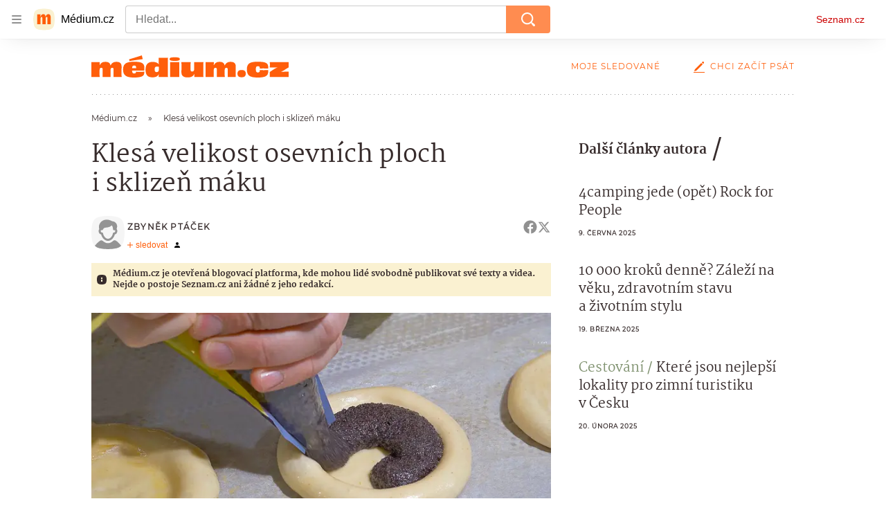

--- FILE ---
content_type: text/html; charset=utf-8
request_url: https://medium.seznam.cz/clanek/zbynek-ptacek-klesa-velikost-osevnich-ploch-i-sklizen-maku-8745
body_size: 58830
content:
<!doctype html>
<html lang="cs"><head><meta charSet="utf-8"/><meta content="width=device-width, initial-scale=1, minimum-scale=1" name="viewport"/><meta content="#ffffff" name="theme-color"/><title>Klesá velikost osevních ploch i sklizeň máku - Médium.cz</title><link data-ima-meta rel="canonical" href="https://medium.seznam.cz/clanek/zbynek-ptacek-klesa-velikost-osevnich-ploch-i-sklizen-maku-8745" /><link data-ima-meta rel="previewimage" href="https://d8-a.sdn.cz/d_8/c_imgrestricted_QM_I/TrxIt/mak-agrarni-komora.jpeg?fl=cro,0,35,1795,1009%7Cres,1200,,1" /><meta data-ima-meta name="description" content="Česká republika je makovou velmocí. Využití českého modrého máku je v tuzemsku spojeno s dlouholetou tradicí, kdy se tato superpotravina stala významnou součástí místní kuchyně. " /><meta data-ima-meta name="keywords" content="Mák, Agrární komora" /><meta data-ima-meta name="robots" content="index, follow" /><meta data-ima-meta name="viewport" content="width=device-width, initial-scale=1, minimum-scale=1, viewport-fit=cover" /><meta data-ima-meta name="twitter:title" content="Klesá velikost osevních ploch i sklizeň máku - Médium.cz" /><meta data-ima-meta name="twitter:description" content="Česká republika je makovou velmocí. Využití českého modrého máku je v tuzemsku spojeno s dlouholetou tradicí, kdy se tato superpotravina stala významnou součástí místní kuchyně. " /><meta data-ima-meta name="twitter:card" content="summary_large_image" /><meta data-ima-meta name="twitter:image" content="https://d8-a.sdn.cz/d_8/c_imgrestricted_QM_I/TrxIt/mak-agrarni-komora.jpeg?fl=cro,0,35,1795,1009%7Cres,1200,,1" /><meta data-ima-meta name="twitter:url" content="https://medium.seznam.cz/clanek/zbynek-ptacek-klesa-velikost-osevnich-ploch-i-sklizen-maku-8745" /><meta data-ima-meta name="szn:age-restricted-content" content="" /><meta data-ima-meta name="szn:hp-expire" content="2023-05-15T07:50:04.000Z" /><meta data-ima-meta name="szn:galleries-image-link" content="https://api-web.medium.seznam.cz/v1/galleries-image-link/6461f512440b89a81d969f01" /><meta data-ima-meta name="szn:permalink" content="medium.seznam.cz/clanek/8745" /><meta data-ima-meta name="szn:discussionDisabled" content="true" /><meta data-ima-meta name="szn:_cls" content="ArticlePublished" /><meta data-ima-meta name="szn:ccid" content="100116472" /><meta data-ima-meta name="szn:image" content="https://d8-a.sdn.cz/d_8/c_imgrestricted_QM_I/TrxIt/mak-agrarni-komora.jpeg?fl=cro,0,35,1795,1009%7Cres,1200,,1" data-previewtype="common" /><meta data-ima-meta property="og:title" content="Klesá velikost osevních ploch i sklizeň máku - Médium.cz" /><meta data-ima-meta property="og:description" content="Česká republika je makovou velmocí. Využití českého modrého máku je v tuzemsku spojeno s dlouholetou tradicí, kdy se tato superpotravina stala významnou součástí místní kuchyně. " /><meta data-ima-meta property="og:type" content="article" /><meta data-ima-meta property="og:image" content="https://d8-a.sdn.cz/d_8/c_imgrestricted_QM_I/TrxIt/mak-agrarni-komora.jpeg?fl=cro,0,35,1795,1009%7Cres,1200,,1" /><meta data-ima-meta property="og:url" content="https://medium.seznam.cz/clanek/zbynek-ptacek-klesa-velikost-osevnich-ploch-i-sklizen-maku-8745" />
<link crossorigin="anonymous" rel="manifest" href="https://d8-a.sdn.cz/d_8/c_static_gQ_I/YzOk/site.webmanifest">
<link crossorigin="anonymous" rel="icon" href="https://d8-a.sdn.cz/d_8/c_static_gQ_I/YzOk/favicon.ico" sizes="32x32">
<link crossorigin="anonymous" rel="icon" href="https://d8-a.sdn.cz/d_8/c_static_gQ_I/YzOk/favicon.svg" type="image/svg+xml">
<link crossorigin="anonymous" rel="apple-touch-icon" href="https://d8-a.sdn.cz/d_8/c_static_gQ_I/YzOk/apple-touch-icon.png">
<link rel="preload" href="https://d8-a.sdn.cz/d_8/c_static_gX_H/vXyDO/seznam-medium-ribbon.svg" as="image" type="image/svg+xml">
<link rel="preload" href="https://d8-a.sdn.cz/d_8/c_static_QL_B/q68w/favicon/seznam-medium-icon.svg" as="image" type="image/svg+xml">
<link rel="preconnect" href="https://d94-a.sdn.cz" />
<link rel="preconnect" href="https://d795-a.sdn.cz" />
<link rel="preconnect" href="https://d8-a.sdn.cz" />
<link rel="preconnect" href="https://api-web.medium.seznam.cz/" />
<meta name="seznam-wmt" content=1rAPt5QgVBHk0MoDBoeyjBACCCPNa6Jv><link href="https://d8-a.sdn.cz/d_8/c_static_gQ_I/YzOk/favicon.svg" rel="icon" type="image/svg+xml"/><link href="https://d8-a.sdn.cz/d_8/c_static_gQ_I/YzOk/site.webmanifest" rel="manifest"/><link href="https://d8-a.sdn.cz/d_8/c_static_gQ_I/YzOk/apple-touch-icon.png" rel="apple-touch-icon"/><link href="https://d8-a.sdn.cz/d_8/c_static_gQ_I/YzOk/favicon.ico" rel="icon" sizes="any"/><link crossorigin="crossorigin" href="https://share.seznam.cz/report/blogy/web" rel="preconnect"/><link crossorigin="crossorigin" href="https://api-web.medium.seznam.cz/v1" rel="preconnect"/><link as="style" href="//d8-a.sdn.cz/d_8/c_static_p7_A/nPXMbbUsvqECACpEPOFnVzrz/59e2/static/css/app.e05c09f96897eeb0.css" rel="preload" type="text/css" /><link href="//d8-a.sdn.cz/d_8/c_static_p7_A/nPXMbbUsvqECACpEPOFnVzrz/59e2/static/css/app.e05c09f96897eeb0.css" rel="stylesheet" onerror="this.onerror=null;this.href='/pro/static/css/app.e05c09f96897eeb0.css';" /><script id="ima-revival-settings">(function (root) {
      root.$Debug = false;
      root.$IMA = root.$IMA || {};
      $IMA.SPA = false;
      $IMA.SPAPrefetch = false;
      $IMA.$PublicPath = "//d8-a.sdn.cz/d_8/c_static_p7_A/nPXMbbUsvqECACpEPOFnVzrz/59e2/";
      $IMA.$RequestID = "mky09rqg-y.nndve6clw-3d3a10cb-081c-4f5d-849e-6050210e1d4d";
      $IMA.$Language = "cs";
      $IMA.$Env = "prod";
      $IMA.$Debug = false;
      $IMA.$Version = "12.0.4";
      $IMA.$App = {"scrambleCss":{"hashTable":[["el","hide","tpl","ogm","atm","mol","mx","focus","increasing","grey","animate","fb","twitter","ribbon","article","page"],["font-family--primary","font-family--secondary","font-family--sans","scroll-bars","royalty-header","article-layout","content","button-primary","accessibility-header","ad-badge","article-card__author","article-card__container","article-card__media","article-card__content","article-card__headline","headline","article-card__section-prefix","article-card__date","article-card__meta-information","article-card__title-link","article-card__title","article-card__author-placeholder","text-placeholder","link","article-card__title-placeholder","article-card","author","author_names","author_names--with-role","author_photos","background-container","background-container--white","background-container--colored","ellipsis--single-line","ellipsis--multi-line","ellipsis--multi-line-2","ellipsis--multi-line-3","ellipsis--multi-line-4","ellipsis--multi-line-6","link-mask","link-mask__link","link-mask__unmask","no-scroll","button","position-relative","spillover-container","branding-narrow","top-bottom-border","overflow","loaded","responsive","placeholder","fill","loader","loader-animation","loader-animation-black","loader-animation-white","layout-responsive","layout-fill","image","loader-center","crossdomain-service","crossdomain-service__icon","text-decorator__style--bold","text-decorator__style--italic","text-decorator__style--subscript","text-decorator__style--superscript","text-decorator__style--underline","avatar__icon","icon-mask__border","avatar","icon_author-placeholder","icon_author-placeholder--light","facebook-share","facebook-share__icon","icon","info-link","label","link-icon","lock--unlocked","lock--locked","lock--unavailable","login-restricted","login-restricted__dialog","login-restricted__dialog__button","login-restricted__dialog__icon","login-restricted__dialog__text","video-media-item","video-media-item__player-container","pixel","toggle","visible","toggle--disabled","toggle__switch","toggle__input","tts-info","tts-info__icon","tts-info__login-link","tts-play-btn","tts-play-btn__play-btn","tts-play-btn__pause-btn","tts-play-btn__advert","tts-play-btn__duration","video-expired-poster","video-expired-poster__expire-message-container","video-expired-poster__expire-message-icon","video-expired-poster__expire-message-text","video-loading-poster","video-loading-poster--regression","twitter-share","twitter-share__icon","coin","coin__shadow","coin__reflection","coin--secondary","merkur-error","merkur-error__text","merkur-error__button","merkur-error__debug","merkur-placeholder","merkur-placeholder__loader","specificity","iframe-player","iframe-player__iframe","button--size-lg","button__loader","button--size-md","button--size-sm","button--style-primary","button--style-secondary","button--style-transparent","button--processing","button__content","dial-code-drop-down","dial-code-drop-down__phone-line","dial-code-drop-down__phone-line__icon-country","dial-code-drop-down__phone-line__icon-state","dial-code-drop-down__phone-line__text","drop-down-menu__btn--expanded","drop-down-menu","drop-down-menu__btn","drop-down-menu--hidden","drop-down-menu__item","input","input__label","input__input","input__validation-text","input--disabled","input--invalid","input--valid","phone-input","avatar-with-lock__lock","avatar-with-lock","lock","content-access-button__disabled","content-access-button__link","dialog-wrapper","discussion-link","discussion-link__icon","info-bubble","info-bubble__inside","info-bubble__icon","info-bubble__text","info-paragraph","info-paragraph__icon","screen-reader","image-placeholder--rounded-corners","image-placeholder--circular","text-placeholder--big","text-placeholder--medium","text-placeholder--small","text-placeholder--w-100-p","text-placeholder--w-80-p","text-placeholder--w-60-p","text-placeholder--w-40-p","text-placeholder--w-15-p","seznam-discussion-link","seznam-discussion-link__icon","seznam-discussion-link__count","seznam-subscribe-button","seznam-like-button","infobox","infobox__title","headline-h1","headline-h2","headline-h3","headline-h4","headline-h5","expand-button","expand-button-disabled","text__generic--mobile","text__generic--desktop","paragraph","paragraph-align-right","media-item-image","media-item-image-caption","media-item-image-caption-box","media-item-image-caption-text","media-item-image-overlay-text","media-item-image-overlay-text-highlight","link-icon__icon","image-placeholder--color-dark","image-placeholder--color-light","image-placeholder--color-medium","text-placeholder--color-dark","text-placeholder--color-light","text-placeholder--color-medium","shared-timeline","seznam-like-button__question-mark","seznam-like-button__question-mark--clicked","headline--h1","headline--h2","headline--h3","headline--h4","component-title","component-title--has-line-after","headline-h2--has-line-after","component-title--has-line-before","headline-h2--has-line-before","advert-content","advert-container","advert","gambling-warning","gambling-warning__icon","gambling-warning__text","native-advert-wrapper","rich-content--for-article","banner__link","banner__commercial-title","banner__tag","banner__tag-title","banner__caption-text","banner__caption-author","embed","embed__accessibility","embed__accessibility--bottom","embed--fixed-height","iframe","figure__caption--hidden","figure__caption-author","figure__paid-content","media-item-image-events","figure","xpc-product","xpc-product__inactive-product","xpc-product_active-product-info__prompt-text","xpc-product_active-product-info__teaser","xpc-product_active-product-info__login-link","xpc-product_active-product-info__title","content-access-button","gallery__preview-main-image","gallery__preview-bar","gallery__preview-image","gallery__preview-image-last","gallery__preview-background","gallery__preview-foreground","gallery__preview-rest-container","gallery__preview-rest","gallery__preview-rest-icon","gallery__image-link","gallery__image-container","gallery__images-container","gallery__advert-container","gallery__expanded-container","figure__media","link-box","link-box__link","link-box__icon","link-box__text","list","li","list-ol","podcast-embed","podcast-embed_placeholder","podcast-embed_placeholder__header","podcast-embed_placeholder__image","podcast-embed_placeholder__play-button","poll__answer","poll__answer-text","poll__answer-result","poll__answer-percent","poll__login","poll__login-link","poll__login-icon","poll__progress-bar","poll__progress-bar-container","poll__progress-bar-block","poll__progress-bar-hundred","poll__progress-bar-thirty","poll__progress-bar-ten","poll__progress-bar-five","poll__progress-bar-one","poll__progress-bar-point-three","poll__progress-bar-point-one","poll--disabled","login-restriction-wrapper","login-restriction-wrapper__cover","login-restriction-wrapper__dialog","login-restriction-wrapper__text","login-restriction-wrapper__button","quiz__question","quiz__question__title","quiz__submit-wrapper","quiz__submit-button","quiz__evaluation","quiz__evaluation__title","quiz__evaluation__description","quiz__evaluation__image","quiz__evaluation__share-buttons","quiz","quiz__form--evaluated","quiz-answer__title","quiz__question__title-image","quiz-answer","quiz-answer__label","quiz-answer__radiowrapper","icon__article-molecules-radio-button","icon__article-molecules-radio-button__dot","icon__article-molecules-radio-button__border","quiz-answer__textwrapper","quiz-answer__description","quiz-answer__text-image","quiz-answer__answer-icon","icon__article-molecules-check","quiz-answer--answered","quiz-answer--correct","quiz-answer--incorrect","show-all-button","show-all-button__button","static-content__iframe-container","table","table__table","table__cell--bold","table__cell--underline","table__cell--italic","table__cell--text-left","table__cell--text-center","table__cell--text-right","video-gallery__button","video-gallery__count","video-gallery__media-image-container","video-gallery__media-image-container--selected","video-gallery__media-label","video-gallery__media-title","video-gallery__media-source","video-gallery__scroll","video-gallery__thumb","video-gallery__thumb--selected","video-gallery__media-image","video-gallery__thumbs","video-gallery__thumbs-container","video-gallery__time","video-gallery__title","video-gallery__arrow","video-gallery__scroll--next","author_content","author_content__info-wrapper","author_content--indented","author_photos__photo","author_subscribe-btn-modal","author_subscribe-btn-modal__btn","author_subscribe-btn-modal__icon","author_subscribe-btn-modal__modal","author-badge","author-badge__name","author-badge__photo","author-badge__role","seznam-recommends-item","seznam-recommends-item__link","seznam-recommends-item__text-box","seznam-recommends-item__title","seznam-recommends-item__image","seznam-recommends-item__image-sizer","seznam-recommends-item__service-name","seznam-recommends-item__additional-type","seznam-recommends-item__label--is-advert","seznam-recommends-item__label--is-service","seznam-recommends-item__label-link","donate","donate__button","donate__button-icon","donate__question-mark","donate-promo","donate-promo__icon","donate-promo__content","donate-promo__text","dropdown-list","dropdown-list_option-item","dropdown-list_option-item__link","dropdown-list_options-wrapper","collapsible","collapsible__summary","collapsible__icon","","epub-dialog","epub-dialog__content","epub-dialog__headline","epub-dialog__icon","epub-dialog__close","epub-dialog__button","kindle-email-form","kindle-email-form__input","kindle-email-form__input--invalid","kindle-email-form__invalid","kindle-email-form__button","carousel__panel","carousel__container","carousel__container--moving","carousel__controls","carousel__controls--hidden","carousel__controls-prev","carousel__controls-next","carousel__item","carousel__item-wrapper","carousel__item-title","carousel__dot-navigation","carousel__dot-navigation-item","carousel__dot-navigation-item--active","carousel__slide-counter","carousel","lightbox","lightbox__list","lightbox__list-image","lightbox__caption","lightbox__caption--hidden","lightbox__caption-text","lightbox__caption-author","lightbox__controls","lightbox__controls-text","lightbox__controls-button","lightbox__controls-button--hidden","lightbox__controls-button--previous","lightbox__controls-button--next","lightbox__item-image","registration-author-name","registration-author-name__field-note","registration-buttons","registration-buttons__button","registration-notice","registration-notice__icon","registration-notice__column-icon","registration-notice--green","registration-warning","registration-warningicon","registration-warningcolumn-icon","registration-warningcolumn-error","registration-terms-agreement","registration-terms-agreement__input-block","lock-label","login-wall-dialog-content","login-wall-dialog-content__icon","login-wall-dialog-content__title","login-wall-dialog-content__register","login-wall-dialog-content__register-link","paid-dialog-content","paid-dialog-content__icon","restricted-content-dialog","restricted-content-dialog--align-to-top","restricted-content-dialog--align-to-bottom","restricted-content-dialog--fix-to-window","restricted-content-dialog--static","restricted-content","xpc-product_active-product-info__author","xpc-product_active-product-info__description","xpc-product_active-product-info__unlocked","xpc-product_active-product-info__unlocked-icon","xpc-product_active-product-info__unlocked-text","xpc-product__loader-teaser","seo-footer","seo-footer__group","seo-footer__item","seo-footer__link","seo-footer__list","seo-footer__logo","seo-footer__separator","seo-footer__title","seo-footer__group--additional","epub-button","epub-button__icon","epub-button__button","epub-button__dropdown","dropdown-list__option","dropdown-list__option-link","dropdown-list--open","epub-button__shade","social-share-buttons","social-share-buttons__share-button","icon__atoms-facebook","icon__atoms-twitter","social-share-popover","social-share-popover__icon","social-share-popover__button","social-share-popover__dropdown","shared-timeline__title","shared-timeline__articles-wrapper","shared-timeline-item__link","shared-timeline-item__media","shared-timeline-item__title","shared-timeline-item__bottom-gradient","subscription-placeholder","subscription-placeholder__headline","subscription-placeholder__headline--no-image","subscription-placeholder__picture","subscription-placeholder__login","assign-email","assign-email__button","assign-email__diff-acc-prompt","edit-link","restriction-wrapper","restriction-wrapper__embed-cover","facebook-post","tiktok-post__wrapper","lock-label__text","lock-label--locked","lock-label--unlocked","lock-label--unavailable","advert__ad-info-paragraph","advert__ad-info-link","article-content","rich-content","figure__caption","quote","quote__author","quote__date","quote__footer","quote__quote","poll","poll__question","poll__votes-count","table__cell","table__cell--predefined-style-0","table__cell--predefined-style-1","icon-mask","icon-mask__outline","icon_author-placeholder--dark","author--multiple-authors","author__subscribe-button","author_names__name","author_names__role","authors-directory_author-breadcrumbs","authors-directory_author-breadcrumbs__title","authors-directory_author-breadcrumbs__title--active","authors-directory_author-breadcrumbs__letter","authors-directory_author-breadcrumbs__letter--link","footer-items_list-item","footer-items_list-item__link","facebook-share-button__icon-circle","twitter-share-button__icon-logo","facebook-share-button__icon-logo","box-shadow","post","facebook-post-placeholder","facebook-post-loading","twitter-tweet","tweet","article-card__grid","article-card__lock-label","article-card__meta-information--placeholder-mode","document-links","document-links__title","document-link","documents-list","documents-list__document","documents-list__icon","documents-list__document-title","empty-space","empty-space-1","empty-space-2","empty-space-4","empty-space-8","empty-space-16","empty-space-32","poll-wrapper","logo","timeline-advert","timeline-advert__info","timeline-advert__info-icon","timeline-advert__info-text","timeline-advert__media","content-advert","content-advert__card","advert-layout","advert-sticky","advert-skyscraper","advert-sponsor","advert-really-sticky","advert-not-available","advert-align-to-top","advert-align-to-bottom","advert-fix-to-window","royalty-sidebar","advert-adaptable","advert-repeating","branding-static-advert","branding-static-advert-sklik","advert-leaderboard","advert-branding","branding-sizer--auto","date-of-publication","date-of-publication__item","document-summary","document-summary__ai-model","document-summary__first-line","document-summary__info","document-summary__info-icon","document-summary__title","text-to-speech","text-to-speech--active","text-to-speech__width-container","text-to-speech__close-button","article-author","article-author__authors-labels","article-author__info-paragraph","article-author__","article-author__button-slot-before","article-author__button-slot-after","article-author__social-wrapper","article-author__tts-wrapper","article-author-header","article-author-header--two-rows","article-author-header--large-author","article-author-header__top","article-author-header__top--column","article-author-header__top--row","article-author-header__top--multiple-authors","article-author-header__authors-labels","article-author-header__labels","article-author-header__button-slot-before","article-author-header__button-slot-after","article-author-header__social-wrapper","article-author-header__tts-wrapper","article-author-header__avatar","article-author-header__name","article-author-header__role","article-author-header__large-authors-labels","author-box","author-box__photo","author-box__actions","author-box__name","author-box__social-links","author-box__social-link","author-box__paragraph","author-box__role","author-box__bio","author-box__right-top-container","author-box__right-container","author-box__photo-with-border","authors-directory_author-breadcrumbs__letter--active","authors-directory","authors-directory__list","breadcrumb-navigation","breadcrumb-navigation__link","seznam-recommends__content","native-advert","seznam-recommends__item","headline--left","headline--center","headline--right","debug","registration","registration__screen","registration__screen--login-prompt","registration__screen--assign-email","registration__screen--invite-confirm","registration__screen--invite-info","registration__info-text","registration__info-text--error","registration__notice-block","registration__form-block","registration__prompt-text","registration__pin-field","registration__resend-pin","registration__single-button","author-xpc-products__section-title","seo-footer__seznam-logo","share-bar","share-bar__bubble","share-bar__bubble--without-like-button","share-bar__like","share-bar__discussion","share-bar__left","share-bar__right","share-bar__share","share-bar__share-buttons","share-bar__text","share-bar__text--hidden-on-mobile","subscribe","subscribe__button","subscribe-info","szn-discussion","related-tags__title","related-tags__item","related-tags__tag","leaderboard-timeline","shared-timeline__article","shared-timeline__item-placeholder","skyscraper-timeline","age-restriction-dialog","age-restriction-dialog__wrapper","age-restriction-dialog__arrow","age-restriction-dialog__body","age-restriction-dialog__body--storybook","age-restriction-dialog__content","age-restriction-dialog__logo","age-restriction-dialog__title","age-restriction-dialog_login-link","age-restriction-dialog_login-link__info","age-restriction-dialog_login-link__info-link","branding-layout","branding-loader","branding-sizer","branding-advert-code-iframe","branding-advert-creative","branding-advert-creative-background","branding-advert-iframe","branding-advert-iframe-2000","branding-page-content","branding-is-branding-shown","branding__paw-container","article-content-link","article-perex","advert-static","advert-article-sklik-outstream","advert-blogy-mobilni-txt","main-media","main-media__container","date-of-publication__date","article-author__actions","article-author--with-tts","article-author--with-ttssocial-wrapper","article-author--with-ttstts-wrapper","authors-directory__list-item","seznam-recommends","info-box","author-xpc-products","paid-content-label","service__icon-label","related-tags","branding-advert","old-branding-advert","royalty-layout","branding-advert-narrow","king-mainHeader","king-top-content","king-middle-content","king-bottom-content","king-mainFooter","king-container","king-sidebar","author-wrapper","article-header","article-backlink","article-backlink__link","article-backlink__icon","article-section-header","article-section-header__separator","article-section-header__name","article-section-header__image","author-box--wrapper","author-box__name-container","author-box__edit-button","author-box__donate-button-container","icon__author-outline","author-cover","author-cover__inner","author-cover__img","button-link","button-link__link","instagram-post","footer","footer__container","footer__copyright-protected","header","header__menu-item","header__write-icon","reaction-source","reaction-source__container","reaction-source__header","promo-banner","promo-banner__actions","promo-banner__button","promo-banner__secondary-link","promo-banner__column-1","promo-banner__column-2","promo-banner__graphic","promo-banner__text","promo-banner__title","reaction-timeline","reaction-timeline_item","reaction-timeline_cta","reaction-timeline_cta--empty","reaction-timeline_cta__button","reaction-timeline_cta__text","reaction-timeline__title","reaction-timeline__reactions","timeline_expand","timeline_expand--disabled","timeline_expand--prev","related-documents","section-header","section-header--with-text","section-header__image","section-header__link","section-header__name","section-header__content","section-header__text","section-header--with-subscribe-button","separator","separator__separator","six-articles","six-articles__documents","six-articles_more-button","sorted-articles","sorted-articles__container","sorted-articles__documents","sorted-articles__item","sorted-articles__item-number","sorted-articles__item-text","document-timeline","document-timeline--empty-subscription","document-timeline__item","top-story","top-story__author-block","top-story__authors","top-story__lock-label","top-story__content","top-story__article","top-story__caption","top-story__article-date","top-story__article-perex","top-story--placeholder-mode","top-story__article-headline","error","error-content","error-title","error-text-content","error-footer","error-seznam","king-content","king-sidebar-container","king-middle-container","royalty-main","royalty-vendor-bottom","royalty-wideHeader","royalty-footer","royalty-branding","royalty-branding-bottom","article-timeline","header-topbar","advert-rectangle","king","headline-left","static-content","container","sklik"]]},"externalApiUrl":"https://api-web.medium.seznam.cz/v1","features":{"allowedABTests":true,"noIndex":false,"discussionLide":true,"isWebPSupported":true,"isAvifSupported":false},"sznApiConfigs":{"currentEnv":[{"name":"zpravy","externalUrl":"https://api-web.seznamzpravy.cz/v1","apiExternalUrl":"https://api-external.seznamzpravy.cz/v1"},{"name":"novinky","externalUrl":"https://api-web.novinky.cz/v1","apiExternalUrl":"https://api-external.novinky.cz/v1"},{"name":"pocasi","externalUrl":"https://api-web.pocasi.seznam.cz/v1"},{"name":"weatherApi","externalUrl":"https://wapi.pocasi.seznam.cz/v2"},{"name":"xfeed","externalUrl":"https://api-web.clanky.seznam.cz/v1","apiExternalUrl":"https://api-external.clanky.seznam.cz/v1"},{"name":"super","externalUrl":"https://api-web.super.cz/v1","apiExternalUrl":"https://api-external.super.cz/v1"},{"name":"prozeny","externalUrl":"https://api-web.prozeny.cz/v1","apiExternalUrl":"https://api-external.prozeny.cz/v1"},{"name":"garaz","externalUrl":"https://api-web.garaz.cz/v1","apiExternalUrl":"https://api-external.garaz.cz/v1"},{"name":"sport","externalUrl":"https://api-web.sport.cz/v1","apiExternalUrl":"https://api-external.sport.cz/v1"},{"name":"blogy","externalUrl":"https://api-web.medium.seznam.cz/v1","apiExternalUrl":"https://api-external.medium.seznam.cz/v1"},{"name":"campus","externalUrl":"https://api-web.campus.seznamzpravy.cz/v1"},{"name":"seoApi","externalUrl":"https://share.seznam.cz/seoapi/public"},{"name":"xpc","externalUrl":"https://share.seznam.cz/xpc/v1/api/public"}],"prod":[{"name":"zpravy","externalUrl":"https://api-web.seznamzpravy.cz/v1","apiExternalUrl":"https://api-external.seznamzpravy.cz/v1"},{"name":"novinky","externalUrl":"https://api-web.novinky.cz/v1","apiExternalUrl":"https://api-external.novinky.cz/v1"},{"name":"pocasi","externalUrl":"https://api-web.pocasi.seznam.cz/v1"},{"name":"weatherApi","externalUrl":"https://wapi.pocasi.seznam.cz/v2"},{"name":"xfeed","externalUrl":"https://api-web.clanky.seznam.cz/v1","apiExternalUrl":"https://api-external.clanky.seznam.cz/v1"},{"name":"super","externalUrl":"https://api-web.super.cz/v1","apiExternalUrl":"https://api-external.super.cz/v1"},{"name":"prozeny","externalUrl":"https://api-web.prozeny.cz/v1","apiExternalUrl":"https://api-external.prozeny.cz/v1"},{"name":"garaz","externalUrl":"https://api-web.garaz.cz/v1","apiExternalUrl":"https://api-external.garaz.cz/v1"},{"name":"sport","externalUrl":"https://api-web.sport.cz/v1","apiExternalUrl":"https://api-external.sport.cz/v1"},{"name":"blogy","externalUrl":"https://api-web.medium.seznam.cz/v1","apiExternalUrl":"https://api-external.medium.seznam.cz/v1"},{"name":"campus","externalUrl":"https://api-web.campus.seznamzpravy.cz/v1"},{"name":"seoApi","externalUrl":"https://share.seznam.cz/seoapi/public"},{"name":"xpc","externalUrl":"https://share.seznam.cz/xpc/v1/api/public"}]},"userFlags":{"sbr":false}};
      $IMA.$Protocol = "https:";
      $IMA.$Host = "medium.seznam.cz";
      $IMA.$Root = "";
      $IMA.$LanguagePartPath = "";
    })(typeof window !== 'undefined' && window !== null ? window : global);
    </script>
    <script>
      window.$IMA = window.$IMA || {};
      window.$IMA.Runner = {
        onError: function (error) {
          if (window.$Debug) {
            if (window.__IMA_HMR && window.__IMA_HMR.emitter) {
              window.__IMA_HMR.emitter.emit('error', { error: error });
            } else {
              console.error(error);
            }
          }

          fetch('https://share.seznam.cz/report/blogy/web', {
            method: 'POST',
            headers: {
              'Content-Type': 'application/json'
            },
            body: JSON.stringify({
              $type: 'error:runner',
              referrer: document.referrer,
              url: location.href,
              params: {},
              name: error.name,
              message: error.message,
              stack: error.stack
            })
          });
        },
        onUnsupported: function () {
          fetch('https://share.seznam.cz/report/blogy/web', {
            method: 'POST',
            headers: {
              'Content-Type': 'application/json'
            },
            body: JSON.stringify({
              $type: 'client:legacy',
              unsupported: true
            })
          });
        },
      };

      if (!window.fetch) {
        window.$IMA.Runner.scripts = ['https://d50-a.sdn.cz/d_50/c_static_gZ_D/fRbG8/js/fetch-polyfill.js'];
      }
    </script>
    <script id="ima-runner">(function (root) {
  /**
   * Simple es5-compatible Object.assign polyfill.
   * Credits goes to MDN.
   */
  function assign(target) {
    var to = Object(target);

    for (var index = 1; index < arguments.length; index++) {
      var nextSource = arguments[index];

      if (nextSource != null) {
        for (var nextKey in nextSource) {
          if (Object.prototype.hasOwnProperty.call(nextSource, nextKey)) {
            to[nextKey] = nextSource[nextKey];
          }
        }
      }
    }

    return to;
  }

  /**
   * $IMA.Runner can be completely overridden, so we have to shallow merge
   * potential existing object with the default runner.
   */
  root.$IMA = root.$IMA || {};
  root.$IMA.Runner = assign(
    {
      isEsVersion: false,
      scriptResources: JSON.parse('{\"scripts\":[[\"//d8-a.sdn.cz/d_8/c_static_p7_A/nPXMbbUsvqECACpEPOFnVzrz/59e2/static/js/app.bundle.490d40728dba0a0b.js\",{\"async\":\"\",\"crossorigin\":\"anonymous\",\"fallback\":\"/pro/static/js/app.bundle.490d40728dba0a0b.js\"}],[\"//d8-a.sdn.cz/d_8/c_static_p7_A/nPXMbbUsvqECACpEPOFnVzrz/59e2/static/js/locale/cs.5ebfd1b0a5a97f86.js\",{\"async\":\"\",\"crossorigin\":\"anonymous\",\"fallback\":\"/pro/static/js/locale/cs.5ebfd1b0a5a97f86.js\"}]],\"esScripts\":[[\"//d8-a.sdn.cz/d_8/c_static_p7_A/nPXMbbUsvqECACpEPOFnVzrz/59e2/static/js.es/app.bundle.13c42a63c423ae13.js\",{\"async\":\"\",\"crossorigin\":\"anonymous\",\"fallback\":\"/pro/static/js.es/app.bundle.13c42a63c423ae13.js\"}],[\"//d8-a.sdn.cz/d_8/c_static_p7_A/nPXMbbUsvqECACpEPOFnVzrz/59e2/static/js.es/locale/cs.8c2a25be756f71ac.js\",{\"async\":\"\",\"crossorigin\":\"anonymous\",\"fallback\":\"/pro/static/js.es/locale/cs.8c2a25be756f71ac.js\"}]]}'),
      scripts: [],
      loadedScripts: [],
      testScripts: {
        scripts: [
          // es2018 env test scripts
          'return typeof AbortController !== "undefined"',
          'return (() => { const o = { t: 1 }; return { ...o }; })() && (async () => ({}))() && !!Object.values',
        ],
        esScripts: [
          // es2024 env test scripts
          'return typeof Promise.withResolvers === "function"',
          'return typeof Object.groupBy === "function"',
        ]
      },

      /**
       * Handles creation of script elements and their injection to the DOM.
       * It also takes care of testing the browser environment and determining
       * what version should be loaded.
       */
      initScripts: function () {
        var runner = root.$IMA.Runner;
        var scriptsRoot = root.document.head;

        function testScript(snippet) {
          try {
            var fn = new Function(snippet);
            var result = fn();

            return !!result;
          } catch (e) {
            return false;
          }
        }

        /**
         * Handles script element creation and its insertion
         * to the dom (div#script element). Works with simple string
         * as src or ['src', { options }] format.
         */
        function createScript(source) {
          var scriptEl = root.document.createElement('script');

          if (typeof source === 'string') {
            scriptEl.src = source;
          } else {
            var src = source[0];
            var options = source[1];

            scriptEl.src = src;

            Object.keys(options).forEach(function (attr) {
              if (attr === 'fallback' && options.fallback) {
                scriptEl.onerror = function () {
                  var optionsCopy = {};

                  // Create options copy and skip fallback
                  Object.keys(options).forEach(function (attr) {
                    if (attr !== 'fallback') {
                      optionsCopy[attr] = options[attr];
                    }
                  });

                  createScript([options.fallback, optionsCopy]);
                };
              } else {
                scriptEl.setAttribute(attr, options[attr]);
              }
            });
          }

          scriptEl.onload = function () {
            runner.onLoad(source);
          };

          scriptsRoot.appendChild(scriptEl);
        }

        /**
         * Sets concrete scripts to the runner based on the currently
         * supported ecma script version. Fallback to legacy scripts if
         * there are no sources for the newer versions.
         */
        if (
          runner.scriptResources.esScripts &&
          runner.testScripts.esScripts.every(testScript)
          
        ) {
          runner.isEsVersion = true;
          Array.prototype.push.apply(runner.scripts, runner.scriptResources.esScripts);
        } else if (
          runner.scriptResources.scripts &&
          runner.testScripts.scripts.every(testScript)
        ) {
          Array.prototype.push.apply(runner.scripts, runner.scriptResources.scripts);
        } else {
          // Don't create scripts and execute runtime on unsupported environments.
          return runner.onUnsupported();
        }

        // Create script tags
        if (Array.isArray(runner.scripts)) {
          runner.scripts.forEach(createScript);
        }
      },

      /**
       * Executes the appropriate runtime based on the current
       * es environment after all scripts are loaded. The {esRuntime} and
       * {runtime} placeholders are replaced with the actual runtime code
       * at the build time.
       */
      run: function () {
        var runner = root.$IMA.Runner;

        try {
          /**
           * We need to wrap both runtime codes in a string and execute the function
           * since the code can contain some legacy incompatible syntax, which would
           * break the legacy (not supported) JS interpreters.
           */
          if (runner.isEsVersion) {
            new Function('/******/ (() => { // webpackBootstrap\n/******/ \t\"use strict\";\n/******/ \tvar __webpack_modules__ = ({});\n/************************************************************************/\n/******/ \t// The module cache\n/******/ \tvar __webpack_module_cache__ = {};\n/******/ \t\n/******/ \t// The require function\n/******/ \tfunction __webpack_require__(moduleId) {\n/******/ \t\t// Check if module is in cache\n/******/ \t\tvar cachedModule = __webpack_module_cache__[moduleId];\n/******/ \t\tif (cachedModule !== undefined) {\n/******/ \t\t\treturn cachedModule.exports;\n/******/ \t\t}\n/******/ \t\t// Create a new module (and put it into the cache)\n/******/ \t\tvar module = __webpack_module_cache__[moduleId] = {\n/******/ \t\t\tid: moduleId,\n/******/ \t\t\tloaded: false,\n/******/ \t\t\texports: {}\n/******/ \t\t};\n/******/ \t\n/******/ \t\t// Execute the module function\n/******/ \t\t__webpack_modules__[moduleId].call(module.exports, module, module.exports, __webpack_require__);\n/******/ \t\n/******/ \t\t// Flag the module as loaded\n/******/ \t\tmodule.loaded = true;\n/******/ \t\n/******/ \t\t// Return the exports of the module\n/******/ \t\treturn module.exports;\n/******/ \t}\n/******/ \t\n/******/ \t// expose the modules object (__webpack_modules__)\n/******/ \t__webpack_require__.m = __webpack_modules__;\n/******/ \t\n/************************************************************************/\n/******/ \t/* webpack/runtime/chunk loaded */\n/******/ \t(() => {\n/******/ \t\tvar deferred = [];\n/******/ \t\t__webpack_require__.O = (result, chunkIds, fn, priority) => {\n/******/ \t\t\tif(chunkIds) {\n/******/ \t\t\t\tpriority = priority || 0;\n/******/ \t\t\t\tfor(var i = deferred.length; i > 0 && deferred[i - 1][2] > priority; i--) deferred[i] = deferred[i - 1];\n/******/ \t\t\t\tdeferred[i] = [chunkIds, fn, priority];\n/******/ \t\t\t\treturn;\n/******/ \t\t\t}\n/******/ \t\t\tvar notFulfilled = Infinity;\n/******/ \t\t\tfor (var i = 0; i < deferred.length; i++) {\n/******/ \t\t\t\tvar [chunkIds, fn, priority] = deferred[i];\n/******/ \t\t\t\tvar fulfilled = true;\n/******/ \t\t\t\tfor (var j = 0; j < chunkIds.length; j++) {\n/******/ \t\t\t\t\tif ((priority & 1 === 0 || notFulfilled >= priority) && Object.keys(__webpack_require__.O).every((key) => (__webpack_require__.O[key](chunkIds[j])))) {\n/******/ \t\t\t\t\t\tchunkIds.splice(j--, 1);\n/******/ \t\t\t\t\t} else {\n/******/ \t\t\t\t\t\tfulfilled = false;\n/******/ \t\t\t\t\t\tif(priority < notFulfilled) notFulfilled = priority;\n/******/ \t\t\t\t\t}\n/******/ \t\t\t\t}\n/******/ \t\t\t\tif(fulfilled) {\n/******/ \t\t\t\t\tdeferred.splice(i--, 1)\n/******/ \t\t\t\t\tvar r = fn();\n/******/ \t\t\t\t\tif (r !== undefined) result = r;\n/******/ \t\t\t\t}\n/******/ \t\t\t}\n/******/ \t\t\treturn result;\n/******/ \t\t};\n/******/ \t})();\n/******/ \t\n/******/ \t/* webpack/runtime/compat get default export */\n/******/ \t(() => {\n/******/ \t\t// getDefaultExport function for compatibility with non-harmony modules\n/******/ \t\t__webpack_require__.n = (module) => {\n/******/ \t\t\tvar getter = module && module.__esModule ?\n/******/ \t\t\t\t() => (module[\'default\']) :\n/******/ \t\t\t\t() => (module);\n/******/ \t\t\t__webpack_require__.d(getter, { a: getter });\n/******/ \t\t\treturn getter;\n/******/ \t\t};\n/******/ \t})();\n/******/ \t\n/******/ \t/* webpack/runtime/define property getters */\n/******/ \t(() => {\n/******/ \t\t// define getter functions for harmony exports\n/******/ \t\t__webpack_require__.d = (exports, definition) => {\n/******/ \t\t\tfor(var key in definition) {\n/******/ \t\t\t\tif(__webpack_require__.o(definition, key) && !__webpack_require__.o(exports, key)) {\n/******/ \t\t\t\t\tObject.defineProperty(exports, key, { enumerable: true, get: definition[key] });\n/******/ \t\t\t\t}\n/******/ \t\t\t}\n/******/ \t\t};\n/******/ \t})();\n/******/ \t\n/******/ \t/* webpack/runtime/ensure chunk */\n/******/ \t(() => {\n/******/ \t\t__webpack_require__.f = {};\n/******/ \t\t// This file contains only the entry chunk.\n/******/ \t\t// The chunk loading function for additional chunks\n/******/ \t\t__webpack_require__.e = (chunkId) => {\n/******/ \t\t\treturn Promise.all(Object.keys(__webpack_require__.f).reduce((promises, key) => {\n/******/ \t\t\t\t__webpack_require__.f[key](chunkId, promises);\n/******/ \t\t\t\treturn promises;\n/******/ \t\t\t}, []));\n/******/ \t\t};\n/******/ \t})();\n/******/ \t\n/******/ \t/* webpack/runtime/get javascript chunk filename */\n/******/ \t(() => {\n/******/ \t\t// This function allow to reference async chunks\n/******/ \t\t__webpack_require__.u = (chunkId) => {\n/******/ \t\t\t// return url for filenames not based on template\n/******/ \t\t\tif (chunkId === \"vendors\") return \"static/js.es/chunk.\" + chunkId + \".3f7be73802f7c766.js\";\n/******/ \t\t\t// return url for filenames based on template\n/******/ \t\t\treturn undefined;\n/******/ \t\t};\n/******/ \t})();\n/******/ \t\n/******/ \t/* webpack/runtime/get mini-css chunk filename */\n/******/ \t(() => {\n/******/ \t\t// This function allow to reference async chunks\n/******/ \t\t__webpack_require__.miniCssF = (chunkId) => {\n/******/ \t\t\t// return url for filenames based on template\n/******/ \t\t\treturn undefined;\n/******/ \t\t};\n/******/ \t})();\n/******/ \t\n/******/ \t/* webpack/runtime/global */\n/******/ \t(() => {\n/******/ \t\t__webpack_require__.g = (function() {\n/******/ \t\t\tif (typeof globalThis === \'object\') return globalThis;\n/******/ \t\t\ttry {\n/******/ \t\t\t\treturn this || new Function(\'return this\')();\n/******/ \t\t\t} catch (e) {\n/******/ \t\t\t\tif (typeof window === \'object\') return window;\n/******/ \t\t\t}\n/******/ \t\t})();\n/******/ \t})();\n/******/ \t\n/******/ \t/* webpack/runtime/hasOwnProperty shorthand */\n/******/ \t(() => {\n/******/ \t\t__webpack_require__.o = (obj, prop) => (Object.prototype.hasOwnProperty.call(obj, prop))\n/******/ \t})();\n/******/ \t\n/******/ \t/* webpack/runtime/load script */\n/******/ \t(() => {\n/******/ \t\tvar inProgress = {};\n/******/ \t\tvar dataWebpackPrefix = \"blogy-web:\";\n/******/ \t\t// loadScript function to load a script via script tag\n/******/ \t\t__webpack_require__.l = (url, done, key, chunkId) => {\n/******/ \t\t\tif(inProgress[url]) { inProgress[url].push(done); return; }\n/******/ \t\t\tvar script, needAttach;\n/******/ \t\t\tif(key !== undefined) {\n/******/ \t\t\t\tvar scripts = document.getElementsByTagName(\"script\");\n/******/ \t\t\t\tfor(var i = 0; i < scripts.length; i++) {\n/******/ \t\t\t\t\tvar s = scripts[i];\n/******/ \t\t\t\t\tif(s.getAttribute(\"src\") == url || s.getAttribute(\"data-webpack\") == dataWebpackPrefix + key) { script = s; break; }\n/******/ \t\t\t\t}\n/******/ \t\t\t}\n/******/ \t\t\tif(!script) {\n/******/ \t\t\t\tneedAttach = true;\n/******/ \t\t\t\tscript = document.createElement(\'script\');\n/******/ \t\t\n/******/ \t\t\t\tscript.charset = \'utf-8\';\n/******/ \t\t\t\tif (__webpack_require__.nc) {\n/******/ \t\t\t\t\tscript.setAttribute(\"nonce\", __webpack_require__.nc);\n/******/ \t\t\t\t}\n/******/ \t\t\t\tscript.setAttribute(\"data-webpack\", dataWebpackPrefix + key);\n/******/ \t\t\n/******/ \t\t\t\tscript.src = url;\n/******/ \t\t\t}\n/******/ \t\t\tinProgress[url] = [done];\n/******/ \t\t\tvar onScriptComplete = (prev, event) => {\n/******/ \t\t\t\t// avoid mem leaks in IE.\n/******/ \t\t\t\tscript.onerror = script.onload = null;\n/******/ \t\t\t\tclearTimeout(timeout);\n/******/ \t\t\t\tvar doneFns = inProgress[url];\n/******/ \t\t\t\tdelete inProgress[url];\n/******/ \t\t\t\tscript.parentNode && script.parentNode.removeChild(script);\n/******/ \t\t\t\tdoneFns && doneFns.forEach((fn) => (fn(event)));\n/******/ \t\t\t\tif(prev) return prev(event);\n/******/ \t\t\t}\n/******/ \t\t\tvar timeout = setTimeout(onScriptComplete.bind(null, undefined, { type: \'timeout\', target: script }), 120000);\n/******/ \t\t\tscript.onerror = onScriptComplete.bind(null, script.onerror);\n/******/ \t\t\tscript.onload = onScriptComplete.bind(null, script.onload);\n/******/ \t\t\tneedAttach && document.head.appendChild(script);\n/******/ \t\t};\n/******/ \t})();\n/******/ \t\n/******/ \t/* webpack/runtime/make namespace object */\n/******/ \t(() => {\n/******/ \t\t// define __esModule on exports\n/******/ \t\t__webpack_require__.r = (exports) => {\n/******/ \t\t\tif(typeof Symbol !== \'undefined\' && Symbol.toStringTag) {\n/******/ \t\t\t\tObject.defineProperty(exports, Symbol.toStringTag, { value: \'Module\' });\n/******/ \t\t\t}\n/******/ \t\t\tObject.defineProperty(exports, \'__esModule\', { value: true });\n/******/ \t\t};\n/******/ \t})();\n/******/ \t\n/******/ \t/* webpack/runtime/node module decorator */\n/******/ \t(() => {\n/******/ \t\t__webpack_require__.nmd = (module) => {\n/******/ \t\t\tmodule.paths = [];\n/******/ \t\t\tif (!module.children) module.children = [];\n/******/ \t\t\treturn module;\n/******/ \t\t};\n/******/ \t})();\n/******/ \t\n/******/ \t/* webpack/runtime/publicPath */\n/******/ \t(() => {\n/******/ \t\t__webpack_require__.p = \"/pro/\";\n/******/ \t})();\n/******/ \t\n/******/ \t/* webpack/runtime/jsonp chunk loading */\n/******/ \t(() => {\n/******/ \t\t// no baseURI\n/******/ \t\t\n/******/ \t\t// object to store loaded and loading chunks\n/******/ \t\t// undefined = chunk not loaded, null = chunk preloaded/prefetched\n/******/ \t\t// [resolve, reject, Promise] = chunk loading, 0 = chunk loaded\n/******/ \t\tvar installedChunks = {\n/******/ \t\t\t\"runtime\": 0\n/******/ \t\t};\n/******/ \t\t\n/******/ \t\t__webpack_require__.f.j = (chunkId, promises) => {\n/******/ \t\t\t\t// JSONP chunk loading for javascript\n/******/ \t\t\t\tvar installedChunkData = __webpack_require__.o(installedChunks, chunkId) ? installedChunks[chunkId] : undefined;\n/******/ \t\t\t\tif(installedChunkData !== 0) { // 0 means \"already installed\".\n/******/ \t\t\n/******/ \t\t\t\t\t// a Promise means \"currently loading\".\n/******/ \t\t\t\t\tif(installedChunkData) {\n/******/ \t\t\t\t\t\tpromises.push(installedChunkData[2]);\n/******/ \t\t\t\t\t} else {\n/******/ \t\t\t\t\t\tif(\"runtime\" != chunkId) {\n/******/ \t\t\t\t\t\t\t// setup Promise in chunk cache\n/******/ \t\t\t\t\t\t\tvar promise = new Promise((resolve, reject) => (installedChunkData = installedChunks[chunkId] = [resolve, reject]));\n/******/ \t\t\t\t\t\t\tpromises.push(installedChunkData[2] = promise);\n/******/ \t\t\n/******/ \t\t\t\t\t\t\t// start chunk loading\n/******/ \t\t\t\t\t\t\tvar url = __webpack_require__.p + __webpack_require__.u(chunkId);\n/******/ \t\t\t\t\t\t\t// create error before stack unwound to get useful stacktrace later\n/******/ \t\t\t\t\t\t\tvar error = new Error();\n/******/ \t\t\t\t\t\t\tvar loadingEnded = (event) => {\n/******/ \t\t\t\t\t\t\t\tif(__webpack_require__.o(installedChunks, chunkId)) {\n/******/ \t\t\t\t\t\t\t\t\tinstalledChunkData = installedChunks[chunkId];\n/******/ \t\t\t\t\t\t\t\t\tif(installedChunkData !== 0) installedChunks[chunkId] = undefined;\n/******/ \t\t\t\t\t\t\t\t\tif(installedChunkData) {\n/******/ \t\t\t\t\t\t\t\t\t\tvar errorType = event && (event.type === \'load\' ? \'missing\' : event.type);\n/******/ \t\t\t\t\t\t\t\t\t\tvar realSrc = event && event.target && event.target.src;\n/******/ \t\t\t\t\t\t\t\t\t\terror.message = \'Loading chunk \' + chunkId + \' failed.\\n(\' + errorType + \': \' + realSrc + \')\';\n/******/ \t\t\t\t\t\t\t\t\t\terror.name = \'ChunkLoadError\';\n/******/ \t\t\t\t\t\t\t\t\t\terror.type = errorType;\n/******/ \t\t\t\t\t\t\t\t\t\terror.request = realSrc;\n/******/ \t\t\t\t\t\t\t\t\t\tinstalledChunkData[1](error);\n/******/ \t\t\t\t\t\t\t\t\t}\n/******/ \t\t\t\t\t\t\t\t}\n/******/ \t\t\t\t\t\t\t};\n/******/ \t\t\t\t\t\t\t__webpack_require__.l(url, loadingEnded, \"chunk-\" + chunkId, chunkId);\n/******/ \t\t\t\t\t\t} else installedChunks[chunkId] = 0;\n/******/ \t\t\t\t\t}\n/******/ \t\t\t\t}\n/******/ \t\t};\n/******/ \t\t\n/******/ \t\t// no prefetching\n/******/ \t\t\n/******/ \t\t// no preloaded\n/******/ \t\t\n/******/ \t\t// no HMR\n/******/ \t\t\n/******/ \t\t// no HMR manifest\n/******/ \t\t\n/******/ \t\t__webpack_require__.O.j = (chunkId) => (installedChunks[chunkId] === 0);\n/******/ \t\t\n/******/ \t\t// install a JSONP callback for chunk loading\n/******/ \t\tvar webpackJsonpCallback = (parentChunkLoadingFunction, data) => {\n/******/ \t\t\tvar [chunkIds, moreModules, runtime] = data;\n/******/ \t\t\t// add \"moreModules\" to the modules object,\n/******/ \t\t\t// then flag all \"chunkIds\" as loaded and fire callback\n/******/ \t\t\tvar moduleId, chunkId, i = 0;\n/******/ \t\t\tif(chunkIds.some((id) => (installedChunks[id] !== 0))) {\n/******/ \t\t\t\tfor(moduleId in moreModules) {\n/******/ \t\t\t\t\tif(__webpack_require__.o(moreModules, moduleId)) {\n/******/ \t\t\t\t\t\t__webpack_require__.m[moduleId] = moreModules[moduleId];\n/******/ \t\t\t\t\t}\n/******/ \t\t\t\t}\n/******/ \t\t\t\tif(runtime) var result = runtime(__webpack_require__);\n/******/ \t\t\t}\n/******/ \t\t\tif(parentChunkLoadingFunction) parentChunkLoadingFunction(data);\n/******/ \t\t\tfor(;i < chunkIds.length; i++) {\n/******/ \t\t\t\tchunkId = chunkIds[i];\n/******/ \t\t\t\tif(__webpack_require__.o(installedChunks, chunkId) && installedChunks[chunkId]) {\n/******/ \t\t\t\t\tinstalledChunks[chunkId][0]();\n/******/ \t\t\t\t}\n/******/ \t\t\t\tinstalledChunks[chunkId] = 0;\n/******/ \t\t\t}\n/******/ \t\t\treturn __webpack_require__.O(result);\n/******/ \t\t}\n/******/ \t\t\n/******/ \t\tvar chunkLoadingGlobal = globalThis[\"webpackChunkblogy_web\"] = globalThis[\"webpackChunkblogy_web\"] || [];\n/******/ \t\tchunkLoadingGlobal.forEach(webpackJsonpCallback.bind(null, 0));\n/******/ \t\tchunkLoadingGlobal.push = webpackJsonpCallback.bind(null, chunkLoadingGlobal.push.bind(chunkLoadingGlobal));\n/******/ \t})();\n/******/ \t\n/************************************************************************/\n/******/ \t\n/******/ \t\n/******/ })()\n;')();
          } else {
            new Function('/******/ (() => { // webpackBootstrap\n/******/ \t\"use strict\";\n/******/ \tvar __webpack_modules__ = ({});\n/************************************************************************/\n/******/ \t// The module cache\n/******/ \tvar __webpack_module_cache__ = {};\n/******/ \t\n/******/ \t// The require function\n/******/ \tfunction __webpack_require__(moduleId) {\n/******/ \t\t// Check if module is in cache\n/******/ \t\tvar cachedModule = __webpack_module_cache__[moduleId];\n/******/ \t\tif (cachedModule !== undefined) {\n/******/ \t\t\treturn cachedModule.exports;\n/******/ \t\t}\n/******/ \t\t// Create a new module (and put it into the cache)\n/******/ \t\tvar module = __webpack_module_cache__[moduleId] = {\n/******/ \t\t\tid: moduleId,\n/******/ \t\t\tloaded: false,\n/******/ \t\t\texports: {}\n/******/ \t\t};\n/******/ \t\n/******/ \t\t// Execute the module function\n/******/ \t\t__webpack_modules__[moduleId].call(module.exports, module, module.exports, __webpack_require__);\n/******/ \t\n/******/ \t\t// Flag the module as loaded\n/******/ \t\tmodule.loaded = true;\n/******/ \t\n/******/ \t\t// Return the exports of the module\n/******/ \t\treturn module.exports;\n/******/ \t}\n/******/ \t\n/******/ \t// expose the modules object (__webpack_modules__)\n/******/ \t__webpack_require__.m = __webpack_modules__;\n/******/ \t\n/************************************************************************/\n/******/ \t/* webpack/runtime/chunk loaded */\n/******/ \t(() => {\n/******/ \t\tvar deferred = [];\n/******/ \t\t__webpack_require__.O = (result, chunkIds, fn, priority) => {\n/******/ \t\t\tif(chunkIds) {\n/******/ \t\t\t\tpriority = priority || 0;\n/******/ \t\t\t\tfor(var i = deferred.length; i > 0 && deferred[i - 1][2] > priority; i--) deferred[i] = deferred[i - 1];\n/******/ \t\t\t\tdeferred[i] = [chunkIds, fn, priority];\n/******/ \t\t\t\treturn;\n/******/ \t\t\t}\n/******/ \t\t\tvar notFulfilled = Infinity;\n/******/ \t\t\tfor (var i = 0; i < deferred.length; i++) {\n/******/ \t\t\t\tvar [chunkIds, fn, priority] = deferred[i];\n/******/ \t\t\t\tvar fulfilled = true;\n/******/ \t\t\t\tfor (var j = 0; j < chunkIds.length; j++) {\n/******/ \t\t\t\t\tif ((priority & 1 === 0 || notFulfilled >= priority) && Object.keys(__webpack_require__.O).every((key) => (__webpack_require__.O[key](chunkIds[j])))) {\n/******/ \t\t\t\t\t\tchunkIds.splice(j--, 1);\n/******/ \t\t\t\t\t} else {\n/******/ \t\t\t\t\t\tfulfilled = false;\n/******/ \t\t\t\t\t\tif(priority < notFulfilled) notFulfilled = priority;\n/******/ \t\t\t\t\t}\n/******/ \t\t\t\t}\n/******/ \t\t\t\tif(fulfilled) {\n/******/ \t\t\t\t\tdeferred.splice(i--, 1)\n/******/ \t\t\t\t\tvar r = fn();\n/******/ \t\t\t\t\tif (r !== undefined) result = r;\n/******/ \t\t\t\t}\n/******/ \t\t\t}\n/******/ \t\t\treturn result;\n/******/ \t\t};\n/******/ \t})();\n/******/ \t\n/******/ \t/* webpack/runtime/compat get default export */\n/******/ \t(() => {\n/******/ \t\t// getDefaultExport function for compatibility with non-harmony modules\n/******/ \t\t__webpack_require__.n = (module) => {\n/******/ \t\t\tvar getter = module && module.__esModule ?\n/******/ \t\t\t\t() => (module[\'default\']) :\n/******/ \t\t\t\t() => (module);\n/******/ \t\t\t__webpack_require__.d(getter, { a: getter });\n/******/ \t\t\treturn getter;\n/******/ \t\t};\n/******/ \t})();\n/******/ \t\n/******/ \t/* webpack/runtime/define property getters */\n/******/ \t(() => {\n/******/ \t\t// define getter functions for harmony exports\n/******/ \t\t__webpack_require__.d = (exports, definition) => {\n/******/ \t\t\tfor(var key in definition) {\n/******/ \t\t\t\tif(__webpack_require__.o(definition, key) && !__webpack_require__.o(exports, key)) {\n/******/ \t\t\t\t\tObject.defineProperty(exports, key, { enumerable: true, get: definition[key] });\n/******/ \t\t\t\t}\n/******/ \t\t\t}\n/******/ \t\t};\n/******/ \t})();\n/******/ \t\n/******/ \t/* webpack/runtime/ensure chunk */\n/******/ \t(() => {\n/******/ \t\t__webpack_require__.f = {};\n/******/ \t\t// This file contains only the entry chunk.\n/******/ \t\t// The chunk loading function for additional chunks\n/******/ \t\t__webpack_require__.e = (chunkId) => {\n/******/ \t\t\treturn Promise.all(Object.keys(__webpack_require__.f).reduce((promises, key) => {\n/******/ \t\t\t\t__webpack_require__.f[key](chunkId, promises);\n/******/ \t\t\t\treturn promises;\n/******/ \t\t\t}, []));\n/******/ \t\t};\n/******/ \t})();\n/******/ \t\n/******/ \t/* webpack/runtime/get javascript chunk filename */\n/******/ \t(() => {\n/******/ \t\t// This function allow to reference async chunks\n/******/ \t\t__webpack_require__.u = (chunkId) => {\n/******/ \t\t\t// return url for filenames not based on template\n/******/ \t\t\tif (chunkId === \"vendors\") return \"static/js/chunk.\" + chunkId + \".e4bf0a4b5d6d96a3.js\";\n/******/ \t\t\t// return url for filenames based on template\n/******/ \t\t\treturn undefined;\n/******/ \t\t};\n/******/ \t})();\n/******/ \t\n/******/ \t/* webpack/runtime/global */\n/******/ \t(() => {\n/******/ \t\t__webpack_require__.g = (function() {\n/******/ \t\t\tif (typeof globalThis === \'object\') return globalThis;\n/******/ \t\t\ttry {\n/******/ \t\t\t\treturn this || new Function(\'return this\')();\n/******/ \t\t\t} catch (e) {\n/******/ \t\t\t\tif (typeof window === \'object\') return window;\n/******/ \t\t\t}\n/******/ \t\t})();\n/******/ \t})();\n/******/ \t\n/******/ \t/* webpack/runtime/hasOwnProperty shorthand */\n/******/ \t(() => {\n/******/ \t\t__webpack_require__.o = (obj, prop) => (Object.prototype.hasOwnProperty.call(obj, prop))\n/******/ \t})();\n/******/ \t\n/******/ \t/* webpack/runtime/load script */\n/******/ \t(() => {\n/******/ \t\tvar inProgress = {};\n/******/ \t\tvar dataWebpackPrefix = \"blogy-web:\";\n/******/ \t\t// loadScript function to load a script via script tag\n/******/ \t\t__webpack_require__.l = (url, done, key, chunkId) => {\n/******/ \t\t\tif(inProgress[url]) { inProgress[url].push(done); return; }\n/******/ \t\t\tvar script, needAttach;\n/******/ \t\t\tif(key !== undefined) {\n/******/ \t\t\t\tvar scripts = document.getElementsByTagName(\"script\");\n/******/ \t\t\t\tfor(var i = 0; i < scripts.length; i++) {\n/******/ \t\t\t\t\tvar s = scripts[i];\n/******/ \t\t\t\t\tif(s.getAttribute(\"src\") == url || s.getAttribute(\"data-webpack\") == dataWebpackPrefix + key) { script = s; break; }\n/******/ \t\t\t\t}\n/******/ \t\t\t}\n/******/ \t\t\tif(!script) {\n/******/ \t\t\t\tneedAttach = true;\n/******/ \t\t\t\tscript = document.createElement(\'script\');\n/******/ \t\t\n/******/ \t\t\t\tscript.charset = \'utf-8\';\n/******/ \t\t\t\tif (__webpack_require__.nc) {\n/******/ \t\t\t\t\tscript.setAttribute(\"nonce\", __webpack_require__.nc);\n/******/ \t\t\t\t}\n/******/ \t\t\t\tscript.setAttribute(\"data-webpack\", dataWebpackPrefix + key);\n/******/ \t\t\n/******/ \t\t\t\tscript.src = url;\n/******/ \t\t\t}\n/******/ \t\t\tinProgress[url] = [done];\n/******/ \t\t\tvar onScriptComplete = (prev, event) => {\n/******/ \t\t\t\t// avoid mem leaks in IE.\n/******/ \t\t\t\tscript.onerror = script.onload = null;\n/******/ \t\t\t\tclearTimeout(timeout);\n/******/ \t\t\t\tvar doneFns = inProgress[url];\n/******/ \t\t\t\tdelete inProgress[url];\n/******/ \t\t\t\tscript.parentNode && script.parentNode.removeChild(script);\n/******/ \t\t\t\tdoneFns && doneFns.forEach((fn) => (fn(event)));\n/******/ \t\t\t\tif(prev) return prev(event);\n/******/ \t\t\t}\n/******/ \t\t\tvar timeout = setTimeout(onScriptComplete.bind(null, undefined, { type: \'timeout\', target: script }), 120000);\n/******/ \t\t\tscript.onerror = onScriptComplete.bind(null, script.onerror);\n/******/ \t\t\tscript.onload = onScriptComplete.bind(null, script.onload);\n/******/ \t\t\tneedAttach && document.head.appendChild(script);\n/******/ \t\t};\n/******/ \t})();\n/******/ \t\n/******/ \t/* webpack/runtime/make namespace object */\n/******/ \t(() => {\n/******/ \t\t// define __esModule on exports\n/******/ \t\t__webpack_require__.r = (exports) => {\n/******/ \t\t\tif(typeof Symbol !== \'undefined\' && Symbol.toStringTag) {\n/******/ \t\t\t\tObject.defineProperty(exports, Symbol.toStringTag, { value: \'Module\' });\n/******/ \t\t\t}\n/******/ \t\t\tObject.defineProperty(exports, \'__esModule\', { value: true });\n/******/ \t\t};\n/******/ \t})();\n/******/ \t\n/******/ \t/* webpack/runtime/node module decorator */\n/******/ \t(() => {\n/******/ \t\t__webpack_require__.nmd = (module) => {\n/******/ \t\t\tmodule.paths = [];\n/******/ \t\t\tif (!module.children) module.children = [];\n/******/ \t\t\treturn module;\n/******/ \t\t};\n/******/ \t})();\n/******/ \t\n/******/ \t/* webpack/runtime/publicPath */\n/******/ \t(() => {\n/******/ \t\t__webpack_require__.p = \"/pro/\";\n/******/ \t})();\n/******/ \t\n/******/ \t/* webpack/runtime/jsonp chunk loading */\n/******/ \t(() => {\n/******/ \t\t// no baseURI\n/******/ \t\t\n/******/ \t\t// object to store loaded and loading chunks\n/******/ \t\t// undefined = chunk not loaded, null = chunk preloaded/prefetched\n/******/ \t\t// [resolve, reject, Promise] = chunk loading, 0 = chunk loaded\n/******/ \t\tvar installedChunks = {\n/******/ \t\t\t\"runtime\": 0\n/******/ \t\t};\n/******/ \t\t\n/******/ \t\t__webpack_require__.f.j = (chunkId, promises) => {\n/******/ \t\t\t\t// JSONP chunk loading for javascript\n/******/ \t\t\t\tvar installedChunkData = __webpack_require__.o(installedChunks, chunkId) ? installedChunks[chunkId] : undefined;\n/******/ \t\t\t\tif(installedChunkData !== 0) { // 0 means \"already installed\".\n/******/ \t\t\n/******/ \t\t\t\t\t// a Promise means \"currently loading\".\n/******/ \t\t\t\t\tif(installedChunkData) {\n/******/ \t\t\t\t\t\tpromises.push(installedChunkData[2]);\n/******/ \t\t\t\t\t} else {\n/******/ \t\t\t\t\t\tif(\"runtime\" != chunkId) {\n/******/ \t\t\t\t\t\t\t// setup Promise in chunk cache\n/******/ \t\t\t\t\t\t\tvar promise = new Promise((resolve, reject) => (installedChunkData = installedChunks[chunkId] = [resolve, reject]));\n/******/ \t\t\t\t\t\t\tpromises.push(installedChunkData[2] = promise);\n/******/ \t\t\n/******/ \t\t\t\t\t\t\t// start chunk loading\n/******/ \t\t\t\t\t\t\tvar url = __webpack_require__.p + __webpack_require__.u(chunkId);\n/******/ \t\t\t\t\t\t\t// create error before stack unwound to get useful stacktrace later\n/******/ \t\t\t\t\t\t\tvar error = new Error();\n/******/ \t\t\t\t\t\t\tvar loadingEnded = (event) => {\n/******/ \t\t\t\t\t\t\t\tif(__webpack_require__.o(installedChunks, chunkId)) {\n/******/ \t\t\t\t\t\t\t\t\tinstalledChunkData = installedChunks[chunkId];\n/******/ \t\t\t\t\t\t\t\t\tif(installedChunkData !== 0) installedChunks[chunkId] = undefined;\n/******/ \t\t\t\t\t\t\t\t\tif(installedChunkData) {\n/******/ \t\t\t\t\t\t\t\t\t\tvar errorType = event && (event.type === \'load\' ? \'missing\' : event.type);\n/******/ \t\t\t\t\t\t\t\t\t\tvar realSrc = event && event.target && event.target.src;\n/******/ \t\t\t\t\t\t\t\t\t\terror.message = \'Loading chunk \' + chunkId + \' failed.\\n(\' + errorType + \': \' + realSrc + \')\';\n/******/ \t\t\t\t\t\t\t\t\t\terror.name = \'ChunkLoadError\';\n/******/ \t\t\t\t\t\t\t\t\t\terror.type = errorType;\n/******/ \t\t\t\t\t\t\t\t\t\terror.request = realSrc;\n/******/ \t\t\t\t\t\t\t\t\t\tinstalledChunkData[1](error);\n/******/ \t\t\t\t\t\t\t\t\t}\n/******/ \t\t\t\t\t\t\t\t}\n/******/ \t\t\t\t\t\t\t};\n/******/ \t\t\t\t\t\t\t__webpack_require__.l(url, loadingEnded, \"chunk-\" + chunkId, chunkId);\n/******/ \t\t\t\t\t\t} else installedChunks[chunkId] = 0;\n/******/ \t\t\t\t\t}\n/******/ \t\t\t\t}\n/******/ \t\t};\n/******/ \t\t\n/******/ \t\t// no prefetching\n/******/ \t\t\n/******/ \t\t// no preloaded\n/******/ \t\t\n/******/ \t\t// no HMR\n/******/ \t\t\n/******/ \t\t// no HMR manifest\n/******/ \t\t\n/******/ \t\t__webpack_require__.O.j = (chunkId) => (installedChunks[chunkId] === 0);\n/******/ \t\t\n/******/ \t\t// install a JSONP callback for chunk loading\n/******/ \t\tvar webpackJsonpCallback = (parentChunkLoadingFunction, data) => {\n/******/ \t\t\tvar [chunkIds, moreModules, runtime] = data;\n/******/ \t\t\t// add \"moreModules\" to the modules object,\n/******/ \t\t\t// then flag all \"chunkIds\" as loaded and fire callback\n/******/ \t\t\tvar moduleId, chunkId, i = 0;\n/******/ \t\t\tif(chunkIds.some((id) => (installedChunks[id] !== 0))) {\n/******/ \t\t\t\tfor(moduleId in moreModules) {\n/******/ \t\t\t\t\tif(__webpack_require__.o(moreModules, moduleId)) {\n/******/ \t\t\t\t\t\t__webpack_require__.m[moduleId] = moreModules[moduleId];\n/******/ \t\t\t\t\t}\n/******/ \t\t\t\t}\n/******/ \t\t\t\tif(runtime) var result = runtime(__webpack_require__);\n/******/ \t\t\t}\n/******/ \t\t\tif(parentChunkLoadingFunction) parentChunkLoadingFunction(data);\n/******/ \t\t\tfor(;i < chunkIds.length; i++) {\n/******/ \t\t\t\tchunkId = chunkIds[i];\n/******/ \t\t\t\tif(__webpack_require__.o(installedChunks, chunkId) && installedChunks[chunkId]) {\n/******/ \t\t\t\t\tinstalledChunks[chunkId][0]();\n/******/ \t\t\t\t}\n/******/ \t\t\t\tinstalledChunks[chunkId] = 0;\n/******/ \t\t\t}\n/******/ \t\t\treturn __webpack_require__.O(result);\n/******/ \t\t}\n/******/ \t\t\n/******/ \t\tvar chunkLoadingGlobal = self[\"webpackChunkblogy_web\"] = self[\"webpackChunkblogy_web\"] || [];\n/******/ \t\tchunkLoadingGlobal.forEach(webpackJsonpCallback.bind(null, 0));\n/******/ \t\tchunkLoadingGlobal.push = webpackJsonpCallback.bind(null, chunkLoadingGlobal.push.bind(chunkLoadingGlobal));\n/******/ \t})();\n/******/ \t\n/************************************************************************/\n/******/ \t\n/******/ \t\n/******/ })()\n;')();
          }

          runner.onRun();
        } catch (error) {
          runner.onError(error);
        }
      },

      /**
       * This handler should be called for every script defined
       * in the scripts array, since only when all of the scripts are
       * loaded, the run callback is called.
       */
      onLoad: function (script) {
        var runner = root.$IMA.Runner;

        runner.loadedScripts.push(
          typeof script === 'string' ? script : script[0]
        );

        if (runner.scripts.length === runner.loadedScripts.length) {
          runner.run();
        }
      },

      /**
       * Optional onError handler. It is triggered in case the runtime
       * code fails to run the application.
       */
      onError: function (error) {
        console.error('IMA Runner ERROR:', error);

        // Show compile errors in error-overlay in $Debug
        if (window.__IMA_HMR && window.__IMA_HMR.emitter && window.$Debug) {
          window.__IMA_HMR.emitter.emit('error', { error: error });
        }
      },

      /**
       * Optional onUnsupported handler. It is triggered in case tests
       * for es and legacy version fails, which means that the APP runtime
       * code is never executed.
       */
      onUnsupported: function() {
        console.warn('Unsupported environment, the app runtime was not executed.');
      },

      /**
       * Optional onRun handler. Triggered when the app runtime code is executed
       */
      onRun: function() {},
    },
    root.$IMA.Runner || {}
  );

  root.$IMA.Runner.initScripts();
  Object.seal(root.$IMA.Runner);
})(typeof window !== 'undefined' && window !== null ? window : global);
</script></head><body><div id="fb-root"></div><div id="szn-clanky"><div class="page-detail skin-apple view-adapter" data-dot="page-detail" data-dot-data="{&quot;section&quot;:&quot;article&quot;}" data-e2e="page-detail"><div class="ogm-ribbon" data-dot="ogm-ribbon" style="height:56px"><style>.szn-suggest-list--dark{--color-box-background: #333;--color-box-border: #555;--color-element-background: #555;--color-text: #f0f0f0;--color-text-metadata: #999;--color-bakground-metadata: #fff;--color-button: #f0f0f0;--color-miniapp-label: #999;--color-label: #999}.szn-suggest-list--light,.szn-suggest-list--system{--color-box-background: #fff;--color-box-border: #eee;--color-element-background: #eee;--color-text: #111;--color-text-metadata: #999;--color-bakground-metadata: #fff;--color-button: #111;--color-miniapp-label: #999;--color-label: #999}@media (prefers-color-scheme: dark){.szn-suggest-list--system{--color-box-background: #333;--color-box-border: #555;--color-element-background: #555;--color-text: #f0f0f0;--color-text-metadata: #999;--color-bakground-metadata: #fff;--color-button: #f0f0f0;--color-miniapp-label: #999;--color-label: #999}}.szn-suggest-list{position:relative;z-index:401;font-family:Arial CE,Arial,Helvetica CE,Helvetica,sans-serif}.szn-suggest-list--overlay-off{position:relative;z-index:401}.szn-suggest-list__overlay{position:absolute;inset:0;z-index:400;min-width:100%;min-height:100%;background-color:transparent;opacity:0}.szn-suggest-list__overlay__cover{position:relative;inset:0;z-index:400;min-width:100%;min-height:100%;background-color:#000}@keyframes fadeOut{0%{opacity:1}to{opacity:0}}@keyframes fadeIn{0%{opacity:0}to{opacity:1}}.szn-suggest-list__list{margin:0;padding:0;list-style:none}.szn-suggest-list__list--boxed{border:1px solid #eee;border-radius:4px;overflow:hidden;background-color:#fff;box-shadow:0 2px 4px #0003}.szn-suggest-list__item{margin:0;padding:10px 12px}.szn-suggest-list__item--indented{padding-left:56px}.szn-suggest-list__item--text{padding-top:4px;padding-bottom:4px;cursor:pointer}.szn-suggest-list__item--text:first-child{margin-top:8px}.szn-suggest-list__item--text:last-child{margin-bottom:8px}.szn-suggest-list__item--text.szn-suggest-list__item--selected{background-color:#eee}.szn-suggest-list__text{display:flex;flex-flow:row nowrap;justify-content:flex-start}@supports (display: -webkit-box){.szn-suggest-list__text{min-height:36px;overflow:hidden;align-items:center}}.szn-suggest-list__text-value{display:inline-block;margin:4px 0;max-width:calc(100% - 50px);flex-shrink:0;overflow:hidden;font-size:16px;font-weight:700;line-height:36px;color:#111;white-space:nowrap}.szn-suggest-list__text-value--short{max-width:calc(100% - 82px);text-overflow:ellipsis}@supports (display: -webkit-box){.szn-suggest-list__text-value{display:-webkit-box;-webkit-line-clamp:2;-webkit-box-orient:vertical;line-height:18px;white-space:normal;text-overflow:ellipsis}}.szn-suggest-list__text-value--emphasized{font-weight:400}.szn-suggest-list__text-metadata--text{display:inline-block;overflow:hidden;font-size:14px;line-height:36px;color:#999;white-space:nowrap;text-overflow:ellipsis}.szn-suggest-list__text-metadata--image{display:inline-block;border-radius:8px;width:32px;height:32px;flex-shrink:0;overflow:hidden;background-position:center center;background-size:cover;background-repeat:no-repeat}.szn-suggest-list__text-metadata--image--dark{opacity:.9}.szn-suggest-list__text-metadata--image--rounded{border-radius:50%}.szn-suggest-list__text-metadata--leading{display:inline-block;margin-right:12px;width:32px;height:32px;flex-shrink:0;overflow:hidden}.szn-suggest-list__text-metadata-container{display:flex;height:36px;flex-grow:1;overflow:hidden;flex-wrap:wrap;justify-content:space-between;white-space:nowrap}.szn-suggest-list__text-bottom-metadata-container{display:flex;margin-top:2px;height:16px;flex-grow:1;overflow:hidden;flex-wrap:wrap;justify-content:space-between;align-items:flex-end}.szn-suggest-list__text-metadata--bottom{padding:2px 0;height:16px;font-weight:400;line-height:12px}.szn-suggest-list__text-bottom-metadata-container .szn-suggest-list__text-metadata--bottom{font-size:12px}.szn-suggest-list__text-metadata-container--prioritize-aside-meta-data{flex-direction:row-reverse}.szn-suggest-list__text-metadata--trailing{margin-left:8px;max-width:calc(100% - 8px);flex:0 0 auto}.szn-suggest-list__text-button+.szn-suggest-list__text-metadata--trailing{max-width:calc(100% - 40px)}.szn-suggest-list__text-metadata--text.szn-suggest-list__text-metadata--trailing:before{content:"\2013  "}.szn-suggest-list__text-metadata--aside{margin-left:8px;flex:0 0 auto;text-align:right}.szn-suggest-list__text-button{display:flex;margin:auto 4px;border:none;border-radius:50%;min-width:32px;min-height:32px;justify-content:center;align-items:center;background:none;cursor:pointer;opacity:.4}.szn-suggest-list__text-button svg{fill:#111}.szn-suggest-list__text-button:hover{opacity:1}.szn-suggest-list__text-button-icon{width:13px;height:13px}.szn-suggest-list__miniapp-label{display:block;margin:0 0 8px;font-size:14px;line-height:20px;color:#999}.szn-suggest-list__miniapp-value{display:block;margin:0;font-size:16px;font-weight:700;line-height:20px;color:#111}.szn-suggest-list__item--miniapp{border-top:1px solid #eee;border-bottom:1px solid #eee}.szn-suggest-list__item--miniapp:first-child{border-top:none}.szn-suggest-list__item--miniapp:last-child{border-bottom:none}.szn-suggest-list__item--miniapp+.szn-suggest-list__item--miniapp{border-top:none}.szn-suggest-list__item--label{padding-top:4px;padding-bottom:4px}.szn-suggest-list__item--label:first-child{margin-top:8px}.szn-suggest-list__item--label:last-child{margin-bottom:8px}.szn-suggest-list__label-value{display:block;margin:0;font-size:14px;line-height:20px;color:#999;white-space:nowrap}.szn-suggest-list__tiled-list{margin-bottom:8px;overflow-x:auto}.szn-suggest-list__tiled-list ul{display:inline-flex;margin:0 6px 0 8px;padding:0;overflow-x:auto;list-style:none}.szn-suggest-list__tiled-item{display:inline-block;position:relative;box-sizing:border-box;padding:8px;width:120px;cursor:pointer}.szn-suggest-list__tiled-text-value{display:inline-block;margin-top:8px;max-width:100%;flex-shrink:0;overflow:hidden;font-size:14px;font-weight:700;line-height:36px;text-align:left;color:#111;white-space:nowrap}.szn-suggest-list__tiled-text-value--emphasized{font-weight:400}@supports (display: -webkit-box){.szn-suggest-list__tiled-text-value{display:-webkit-box;-webkit-line-clamp:2;-webkit-box-orient:vertical;line-height:18px;white-space:normal;text-overflow:ellipsis}}.szn-suggest-list__tiled-item.szn-suggest-list__item--selected{border-radius:4px;background-color:#eee}.szn-suggest-list__tiled-text-metadata{margin:0;border-radius:8px;width:104px;height:104px;flex-shrink:0;overflow:hidden;background-color:#fff;opacity:.9}.szn-suggest-list__tiled-text-metadata--image{display:block;width:104px;height:104px;background-position:center center;background-size:contain;background-repeat:no-repeat;mix-blend-mode:multiply}@supports (display: var(--prop)){.szn-suggest-list__list--boxed{border:1px solid var(--color-box-border);background-color:var(--color-box-background)}.szn-suggest-list__item--text.szn-suggest-list__item--selected{background-color:var(--color-element-background)}.szn-suggest-list__text-value{color:var(--color-text)}.szn-suggest-list__text-metadata--text{color:var(--color-text-metadata)}.szn-suggest-list__text-button svg{fill:var(--color-button)}.szn-suggest-list__miniapp-label{color:var(--color-miniapp-label)}.szn-suggest-list__miniapp-value{color:var(--color-text)}.szn-suggest-list__item--miniapp{border-top:1px solid var(--color-box-border);border-bottom:1px solid var(--color-box-border)}.szn-suggest-list__label-value{color:var(--color-label)}.szn-suggest-list__tiled-text-value{color:var(--color-text)}.szn-suggest-list__tiled-item.szn-suggest-list__item--selected{background-color:var(--color-element-background)}.szn-suggest-list__tiled-text-metadata{background-color:var(--color-bakground-metadata)}}.szn-suggest-list__item--buttons{display:flex;margin-top:auto;padding-bottom:24px;justify-content:center;gap:16px}.szn-suggest-list__button{border:0;border-radius:100px;padding:8px 16px;justify-content:center;font-weight:700;background:#f4f4f4}.szn-suggest-list__button:hover{color:var(--color-text)}.szn-mobile-input-with-suggest-list--dark{--color-input-background: #333;--color-input-shadow: #111;--color-text: #f0f0f0;--color-text-placeholder: #999;--color-box-background: #333;--color-button-primary: #c00;--color-button-search: #f0f0f0;--color-button-roundedBackground: #eee;--color-button-close: #000;--color-button-clear: #999;--color-button-back: #f0f0f0;--color-button-disabled: #999}.szn-mobile-input-with-suggest-list--light,.szn-mobile-input-with-suggest-list--system{--color-input-background: #fff;--color-input-shadow: #ccc;--color-text: #111;--color-text-placeholder: #999;--color-box-background: #fff;--color-button-primary: #c00;--color-button-search: #f0f0f0;--color-button-roundedBackground: #eee;--color-button-close: #000;--color-button-clear: #999;--color-button-back: #111;--color-button-disabled: #999}@media (prefers-color-scheme: dark){.szn-mobile-input-with-suggest-list--system{--color-input-background: #333;--color-input-shadow: #111;--color-text: #f0f0f0;--color-text-placeholder: #999;--color-box-background: #333;--color-button-primary: #c00;--color-button-search: #f0f0f0;--color-button-keyboardBackground: #f0f0f0;--color-button-keyboard: #404040;--color-button-roundedBackground: #eee;--color-button-close: #000;--color-button-clear: #999;--color-button-back: #f0f0f0;--color-button-disabled: #999}}.szn-mobile-input-with-suggest-list--dark,.szn-mobile-input-with-suggest-list--light,.szn-mobile-input-with-suggest-list--system{height:100%}.szn-mobile-input-with-suggest-list__controlPanel{display:flex;position:fixed;left:0;top:0;z-index:10000;box-sizing:border-box;border:none;padding:8px;width:100%;height:56px;align-items:center;background-color:var(--color-input-background);box-shadow:0 0 8px var(--color-input-shadow)}.szn-mobile-input-with-suggest-list__controlPanel__input-2,.szn-mobile-input-with-suggest-list__controlPanel__input-3{box-sizing:border-box;margin:0;outline:none;border:none;height:40px;overflow:hidden;color:var(--color-text);background-color:var(--color-input-background)}.szn-mobile-input-with-suggest-list__controlPanel__input-2::placeholder,.szn-mobile-input-with-suggest-list__controlPanel__input-3::placeholder{color:var(--color-text-placeholder)}.szn-mobile-input-with-suggest-list__controlPanel__input-2{width:calc(100vw - 112px)}.szn-mobile-input-with-suggest-list__controlPanel__input-3{width:calc(100vw - 160px)}.szn-mobile-input-with-suggest-list__suggestList{position:fixed;left:0;top:56px;z-index:9999;width:100vw;height:calc(100% - 56px);overflow-y:scroll;background-color:var(--color-box-background)}@keyframes speakingLeft{0%{transform:translate(0)}20%{transform:translate(-4px)}50%{transform:translate(7.5px)}80%{transform:translate(-4px)}to{transform:translate(0)}}@keyframes speakingRight{0%{transform:translate(0)}20%{transform:translate(4px)}50%{transform:translate(-7.5px)}80%{transform:translate(4px)}to{transform:translate(0)}}@keyframes speaking{0%{transform:scale(1)}20%{transform:scaleX(1.5)}50%{transform:scaleX(.25)}80%{transform:scaleX(1.5)}to{transform:scale(1)}}.szn-mobile-input-with-suggest-list__button{display:flex;margin:0;outline:none;border:transparent;border-radius:4px;padding:0;width:48px;height:40px;justify-content:center;align-items:center;background-color:transparent;background-position:center;background-repeat:no-repeat;cursor:pointer}.szn-mobile-input-with-suggest-list__button--primary{background-color:var(--color-button-primary)}.szn-mobile-input-with-suggest-list__button--rounded{border-radius:50%;height:48px;background-color:var(--color-button-roundedBackground)}.szn-mobile-input-with-suggest-list__button--icon-search svg path{color:var(--color-button-search);fill:var(--color-button-search)}.szn-mobile-input-with-suggest-list__button--icon-clear{color:var(--color-button-clear);fill:var(--color-button-clear)}.szn-mobile-input-with-suggest-list__button--icon-back{color:var(--color-button-back);fill:var(--color-button-back)}.szn-mobile-input-with-suggest-list__button--icon-close{color:var(--color-button-close);fill:var(--color-button-close)}.szn-mobile-input-with-suggest-list__button--disabled{background-color:var(--color-button-disabled);cursor:not-allowed}.ribbon-badge{display:flex;z-index:9001;min-width:50px;height:42px;flex-shrink:0;justify-content:flex-end;align-items:center}@media all and (min-width: 600px){.ribbon-badge{min-width:192px}}.ribbon-badge szn-login-widget{--icon: var(--ribbon-notifications-color, #c0c0c0);--icon-hover: var(--ribbon-notifications-color-hover, #000000)}.ribbon-button{display:flex;position:relative;flex-shrink:0;align-items:center;text-decoration:none}.ribbon-button__button{display:flex;box-sizing:border-box;margin:0;border:0;padding:0;width:100%;height:100%;overflow:visible;justify-content:center;align-items:center;font-family:inherit;font-size:100%;line-height:100%;text-align:center;color:inherit;text-transform:none;background:transparent;cursor:pointer;outline:none}.ribbon-button__button .ribbon-icon{color:inherit}.ribbon-control__icon{margin-right:16px;width:14px;width:var(--ribbon-control-icon-width, 14px)}.ribbon-control__label{margin-right:16px;flex-shrink:0;color:#c00;color:var(--ribbon-control-label-color, #cc0000)}.ribbon-control__icon~.ribbon-control__label{display:none}@media all and (min-width: 600px){.ribbon-control__icon{margin-right:6px}.ribbon-control__icon~.ribbon-control__label{display:block}}.ribbon-menu{position:fixed;inset:56px 0 0;z-index:9000;box-sizing:border-box;width:100%;height:calc(100% - 56px);height:calc(var(--ribbon-inner-height, 100%) - 56px);overflow:hidden;transition:opacity .4s ease}.ribbon-menu--hidden{pointer-events:none;visibility:hidden;opacity:0}.ribbon-menu__button{position:absolute;right:0;top:0;width:44px;height:44px;color:#a0a0a0;color:var(--ribbon-submenu-button-color, #a0a0a0)}.ribbon-menu__button--up{transform:rotate(180deg)}.ribbon-menu__content{position:absolute;inset:0;box-sizing:border-box;padding:16px 12px;width:100%;height:100%;overflow-y:scroll;background:#fafafa;background:var(--ribbon-menu-background-color, #fafafa);transition:left .4s ease;-webkit-overflow-scrolling:touch}.ribbon-menu__content:before{position:absolute;left:0;top:-30px;width:100%;height:30px;content:"";box-shadow:0 0 2px #0000001a,0 8px 30px -12px #0000001f}.ribbon-menu__content--hidden{left:-100%}.ribbon-menu__item{display:block;position:relative;padding:0 8px;min-height:44px;font-size:16px;font-weight:400;line-height:44px;color:#000;color:var(--ribbon-menu-item-color, #000000)}.ribbon-menu__link{font-size:inherit;font-weight:inherit;color:inherit;text-decoration:none}.ribbon-menu__link:visited{color:inherit}.ribbon-menu__primary,.ribbon-menu__secondary{margin:0;padding:0;list-style:none}.ribbon-menu__primary>.ribbon-menu__item{border-bottom:1px solid #f0f0f0;border-bottom:1px solid var(--ribbon-menu-separator-color, #f0f0f0)}.ribbon-menu__primary>.ribbon-menu__item:first-child{border-top:1px solid #f0f0f0;border-top:1px solid var(--ribbon-menu-separator-color, #f0f0f0);font-weight:700}.ribbon-menu__primary>.ribbon-menu__item:nth-child(n+2){color:#c00;color:var(--ribbon-menu-primary-color, #cc0000)}.ribbon-menu__secondary{max-height:1056px;overflow:hidden;transition:max-height .8s ease}.ribbon-menu__secondary--hidden{max-height:0;transition-timing-function:cubic-bezier(0,1,0,1)}@media all and (min-width: 600px){.ribbon-menu{background:#00000080}.ribbon-menu__button{display:none}.ribbon-menu__content{padding:18px 30px;width:436px;scrollbar-width:none;-ms-overflow-style:none}.ribbon-menu__content::-webkit-scrollbar{width:0;height:0}.ribbon-menu__content--hidden{left:-436px}.ribbon-menu__item{padding:0;min-height:24px;line-height:24px}.ribbon-menu__link:hover{text-decoration:underline}.ribbon-menu__primary>.ribbon-menu__item{margin-bottom:24px;border:0;font-weight:700}.ribbon-menu__primary>.ribbon-menu__item:first-child{border:0}.ribbon-menu__secondary{margin-top:8px;margin-bottom:6px;columns:2 180px}.ribbon-menu__secondary--hidden{max-height:none}.ribbon-menu__secondary>.ribbon-menu__item{margin-bottom:4px;font-size:15px}}.ribbon-menu__button .ribbon-icon{height:22px}.ribbon-search{display:flex;position:fixed;left:8px;top:0;z-index:9002;padding-top:8px;width:100%;max-width:calc(100% - 98px);flex-direction:column;transition:opacity .4s ease-in-out,visibility .4s}.ribbon-search--hidden{visibility:hidden;opacity:0}.ribbon-search__bar{display:flex;height:40px}@media all and (min-width: 600px){.ribbon-search{position:relative;left:0;padding-top:0;max-width:614px}}.ribbon-search-desktop{display:flex;position:relative;max-width:calc(100% - 48px);flex:1;flex-direction:column}@media all and (min-width: 600px){.ribbon-search-desktop{max-width:calc(100% - 64px)}}.ribbon-search-desktop__submit{border-radius:0 4px 4px 0;width:48px;height:100%;flex-shrink:0;color:#fff;color:var(--ribbon-search-button-icon-color, #ffffff);background:#c00;background:var(--ribbon-search-button-color, #cc0000)}@media all and (min-width: 600px){.ribbon-search-desktop__submit{width:64px}}.ribbon-search-desktop__submit:hover{background:#a00000;background:var(--ribbon-search-button-hover-color, #a00000)}.ribbon-search-desktop__icon-search{width:20px;height:20px}.ribbon-search-desktop__clear{display:none;position:absolute;right:0;top:0;padding-right:8px;width:32px;height:100%;color:#ccc;color:var(--ribbon-search-clear-icon-color, #cccccc)}.ribbon-search-desktop__clear:hover{color:#000;color:var(--ribbon-search-clear-icon-hover-color, #000000)}.ribbon-search-desktop__clear--visible{display:block}.ribbon-search-desktop__icon-cross{width:16px;height:16px}.ribbon-search-desktop .szn-input-with-suggest-list{box-sizing:border-box;margin:0;border-color:#ccc;border-color:var(--ribbon-search-border-color, #cccccc);border-radius:4px 0 0 4px;border-style:solid;border-width:1px;border-right:0;padding:0 40px 0 14px;min-height:100%;flex-grow:1;font-family:Trivia Seznam,Helvetica,Arial,sans-serif;font-size:16px;line-height:normal;color:#222;color:var(--ribbon-search-font-color, #222222);background:#fff;background:var(--ribbon-search-background-color, #ffffff);-webkit-appearance:none;outline:none}.ribbon-search-desktop .szn-input-with-suggest-list:hover{border-color:#666;border-color:var(--ribbon-search-border-hover-color, #666666)}.ribbon-search-desktop .szn-input-with-suggest-list::-ms-clear{display:none}.ribbon-search-desktop .szn-input-with-suggest-list::placeholder{color:#757575;color:var(--ribbon-search-placeholder-color, #757575)}.ribbon-search-desktop .szn-suggest-list{font-family:Trivia Seznam,Helvetica,Arial,sans-serif}.szn-mobile-input-with-suggest-list--light{--color-button-primary: var(--ribbon-search-button-color, #cc0000)}.szn-mobile-input-with-suggest-list__button--icon-back{box-sizing:content-box;padding:0 10px;width:20px}.szn-mobile-input-with-suggest-list__button--icon-clear{box-sizing:content-box;padding:0 22px;width:12px}.szn-mobile-input-with-suggest-list__button--icon-search{box-sizing:content-box;padding:0 12px;width:20px}.szn-mobile-input-with-suggest-list__button--icon-back .ribbon-icon,.szn-mobile-input-with-suggest-list__button--icon-clear .ribbon-icon,.szn-mobile-input-with-suggest-list__button--icon-search .ribbon-icon{width:100%;height:auto}.szn-mobile-input-with-suggest-list__controlPanel__input-2,.szn-mobile-input-with-suggest-list__controlPanel__input-3{width:auto;flex-grow:1;font-family:Arial,Helvetica,sans-serif;font-size:18px}.ribbon-mobile-search__input{display:none}.ribbon-service{display:flex;height:32px;flex-shrink:1;align-items:center;font-size:14px;color:#000;color:var(--ribbon-service-color, #000000);text-decoration:none}.ribbon-service:hover{text-decoration:none}.ribbon-service:hover,.ribbon-service:visited{color:#000;color:var(--ribbon-service-color, #000000)}.ribbon-service__icon{display:none;margin-right:8px;width:32px;height:32px}.ribbon-service__icon-label{display:none;white-space:nowrap}.ribbon-service__logo{width:auto;max-width:100%;height:24px;min-height:24px;max-height:32px}@media all and (min-width: 600px){.ribbon-service__icon,.ribbon-service__icon-label{display:block;font-size:16px}.ribbon-service__icon~.ribbon-service__logo{display:none}}.ribbon-service--sbr .ribbon-service__icon,.ribbon-service--sbr .ribbon-service__icon-label{display:block}.ribbon-service--sbr .ribbon-service__logo{display:none}.ribbon-seznam{display:flex;flex-shrink:0;align-items:center;color:#c00;color:var(--ribbon-seznam-color, #cc0000)}.ribbon-seznam__link,.ribbon-seznam__link:hover,.ribbon-seznam__link:visited{color:#c00;color:var(--ribbon-seznam-color, #cc0000);text-decoration:none}.ribbon{display:flex;position:fixed;left:0;top:0;z-index:9000;box-sizing:border-box;padding:0 16px;width:100%;height:56px;background:#fff;background:var(--ribbon-background-color, #ffffff);box-shadow:0 0 2px #0000001a,0 8px 30px -12px #0000001f}.ribbon--base{font-family:Trivia Seznam,Helvetica,Arial,sans-serif;font-size:14px}.ribbon--blind{position:absolute;width:1px;height:1px;overflow:hidden;clip:rect(1px 1px 1px 1px);clip:rect(1px,1px,1px,1px)}.ribbon--unfixed{position:absolute}.ribbon--show-search .ribbon-seznam{visibility:hidden}@media all and (min-width: 600px){.ribbon--show-search .ribbon-seznam{visibility:visible}}.ribbon__menu-button{margin-right:8px;margin-left:-8px;color:#909090;color:var(--ribbon-menu-button-color, #909090)}.ribbon__menu-button .ribbon-button__button{box-sizing:content-box;border-radius:4px;padding:8px;width:16px;height:16px}.ribbon__menu-button .ribbon-button__button:focus-visible{outline:2px solid black}.ribbon__start,.ribbon__center,.ribbon__end{display:flex;align-items:center}.ribbon__center{min-width:0;flex-grow:1}.ribbon__end{margin-left:16px;flex-shrink:0}.ribbon__end--reversed{display:flex;flex-shrink:0}@media all and (min-width: 600px){.ribbon:not(.ribbon--unfixed){padding-right:31px;width:100vw}.ribbon__end{margin-left:0}.ribbon__end--reversed{flex-direction:row-reverse}.ribbon__center{margin:0 16px}}.ribbon__end .ribbon-seznam{margin-right:16px}.ribbon__menu-button .ribbon-icon{height:12px}@media all and (min-width: 600px){.ribbon .ribbon-seznam{margin-right:0;margin-left:16px}}
</style><style>.ribbon {--ribbon-menu-primary-color: #ff5e0a;--ribbon-search-button-color: #ff8c50;--ribbon-search-button-hover-color: #d14800;} </style><div class="ribbon_wrapper"><header aria-label="Hlavička" data-ribbon="56" data-ribbon-height="56" data-ribbon-version="4.8.0" role="banner" class="ribbon ribbon--base"><div class="ribbon__start"><div class="ribbon-button ribbon__menu-button"><button type="button" role="navigation" aria-label="Otevřít hlavní menu" data-dot="lista_hamburger" class="ribbon-button__button"><svg version="1.1" viewBox="0 0 14 12" aria-label="Menu" xmlns="http://www.w3.org/2000/svg" class="ribbon-icon ribbon-icon__menu"><path fill="currentColor" fill-rule="evenodd" d="M1 12h12a1 1 0 100-2H1a1 1 0 100 2m0-5h12a1 1 0 100-2H1a1 1 0 100 2m0-7h12a1 1 0 110 2H1a1 1 0 110-2"></path></svg></button></div><a href="https://medium.seznam.cz" data-dot="lista_blogy" data-e2e="ribbon-service" class="ribbon-service"><svg version="1.1" xmlns="http://www.w3.org/2000/svg" viewBox="0 0 40 40" class="ribbon-service__icon"><defs><mask id="ribbon-squircle-mask"><rect x="0" y="0" width="40" height="40" fill="#000000"></rect><path fill="#ffffff" fill-rule="nonzero" d="M30.49 38.885a10.948 10.948 0 0 0 8.394-8.393A49.607 49.607 0 0 0 40 20c0-3.6-.385-7.11-1.116-10.491a10.948 10.948 0 0 0-8.392-8.393A49.611 49.611 0 0 0 20 0C16.4 0 12.89.385 9.51 1.116A10.949 10.949 0 0 0 1.116 9.51 49.6 49.6 0 0 0 0 19.999c0 3.6.385 7.11 1.116 10.492a10.949 10.949 0 0 0 8.393 8.393A49.584 49.584 0 0 0 20 40c3.6 0 7.11-.385 10.49-1.115"></path></mask></defs><image xlink:href="https://d8-a.sdn.cz/d_8/c_static_QL_B/q68w/favicon/seznam-medium-icon.svg" mask="url(#ribbon-squircle-mask)" width="40" height="40"></image></svg><span class="ribbon-service__icon-label">Médium.cz</span><img alt="Médium.cz" style="height:24px;" src="https://d8-a.sdn.cz/d_8/c_static_gX_H/vXyDO/seznam-medium-ribbon.svg" class="ribbon-service__logo"/></a></div><div id="ribbon__center" class="ribbon__center"><div role="search" aria-labelledby="ribbon-search-0" class="ribbon-search ribbon-search--hidden"><form target="_top" action="?" data-e2e="ribbon-search-form" class="ribbon-search__bar"><h6 id="ribbon-search-0" class="ribbon--blind">Vyhledat</h6><div class="ribbon-search-desktop"><input data-dot="lista_hledani_kurzor" enterkeyhint="search" name="ribbon--search" value placeholder="Hledat..." autocomplete="off" size="5" aria-label="Vyhledat" class="szn-input-with-suggest-list"/><div class="ribbon-button ribbon-search-desktop__clear"><button type="button" data-dot="lista_hledani_krizek" class="ribbon-button__button"><svg version="1.1" viewBox="0 0 32 32" aria-label="Zavřít" xmlns="http://www.w3.org/2000/svg" class="ribbon-icon ribbon-icon__cross ribbon-search-desktop__icon-cross"><g fill="currentColor"><path d="M.44 28.73L28.73.44l2.83 2.83L3.27 31.56.44 28.73z"></path><path d="M31.56 28.73L3.27.44.44 3.27l28.29 28.29 2.83-2.83z"></path></g></svg></button></div><div class="ribbon-search-desktop__suggest"></div></div><div class="ribbon-button ribbon-search-desktop__submit"><button type="submit" aria-label="Vyhledat" data-dot="lista_hledani_button" data-e2e="ribbon-search-button" class="ribbon-button__button"><svg version="1.1" viewBox="0 0 20 20" aria-label="Vyhledat" xmlns="http://www.w3.org/2000/svg" class="ribbon-icon ribbon-icon__search ribbon-search-desktop__icon-search"><path fill="currentColor" d="M 8.66201,15.27201 C 5.017,15.27201 2.054,12.30701 2.054,8.66301 2.054,5.018 5.017,2.053 8.66201,2.053 c 3.645,0 6.609,2.965 6.609,6.61001 0,3.644 -2.964,6.609 -6.609,6.609 z m 10.909,2.122 c -0.713,-0.744 -1.525,-1.392 -2.366,-2.009 -0.419,-0.31 -0.859,-0.599 -1.313,-0.876 -0.188,-0.106 -0.378,-0.212 -0.57,-0.315 1.249,-1.501 2.003,-3.43 2.003,-5.531 C 17.32501,3.886 13.43801,0 8.66201,0 3.886,0 0,3.886 0,8.66301 c 0,4.776 3.886,8.663 8.66201,8.663 2.111,0 4.046,-0.761 5.551,-2.021 0.101,0.191 0.205,0.38 0.309,0.568 0.274,0.455 0.561,0.896 0.869,1.317 0.614,0.844 1.256,1.659 1.997,2.377 0.592,0.572 1.538,0.58 2.137,0.006 0.615,-0.589 0.635,-1.565 0.046,-2.179 z"></path></svg></button></div></form><div class="szn-mobile-input-with-suggest-list--light"><input autocomplete="off" placeholder="Hledat..." aria-label="Vyhledat" value type="text" name="ribbon--search" id="ribbon--search" class="ribbon-mobile-search__input"/></div></div></div><div class="ribbon__end"><nav role="navigation" aria-labelledby="ribbon-os-menu" class="ribbon__end--reversed"><h6 id="ribbon-os-menu" class="ribbon--blind">Osobní menu</h6><div class="ribbon-seznam"><a href="https://www.seznam.cz" rel="noopener noreferrer" target="_blank" data-dot="lista_odkaz_seznam" class="ribbon-seznam__link">Seznam.cz</a></div><div id="ribbon-badge" aria-label="Osobní navigace, přihlášení a další služby" class="ribbon-badge"></div></nav></div><div class="ribbon-menu ribbon-menu--hidden"><div class="ribbon-menu__content ribbon-menu__content--hidden"><h6 id="ribbon-menu-0" class="ribbon--blind">Hlavní menu</h6><button type="button" class="ribbon--blind">Zavřít menu</button><div id="ribbon-menu__top" class="ribbon-menu__top"></div><ul class="ribbon-menu__primary"><li tabindex="-1" class="ribbon-menu__item"><a href="http://medium.seznam.cz" data-dot="menu-item" class="ribbon-menu__link">Hlavní stránka</a></li><li class="ribbon-menu__item"><a href="https://medium.seznam.cz/p/sledovane" data-dot="menu-item" class="ribbon-menu__link">Moje sledované</a></li><li class="ribbon-menu__item"><a href="https://medium.seznam.cz/p/registrace" data-dot="menu-item" class="ribbon-menu__link">🖊️ Chci začít psát</a></li><li class="ribbon-menu__item"><a href="https://medium.seznam.cz/sekce/nazory-uvahy-1" data-dot="menu-item" class="ribbon-menu__link">Názory a úvahy</a></li><li class="ribbon-menu__item"><a href="https://medium.seznam.cz/sekce/lide-spolecnost-6" data-dot="menu-item" class="ribbon-menu__link">Lidé a společnost</a></li><li class="ribbon-menu__item"><a href="https://medium.seznam.cz/sekce/politika-39" data-dot="menu-item" class="ribbon-menu__link">Politika</a></li><li class="ribbon-menu__item"><a href="https://medium.seznam.cz/sekce/cestovani-3" data-dot="menu-item" class="ribbon-menu__link">Cestování</a></li><li class="ribbon-menu__item"><a href="https://medium.seznam.cz/sekce/aktualni-deni-34" data-dot="menu-item" class="ribbon-menu__link">Aktuální dění</a></li><li class="ribbon-menu__item"><a href="https://medium.seznam.cz/sekce/finance-5" data-dot="menu-item" class="ribbon-menu__link">Finance</a></li><li class="ribbon-menu__item"><a href="https://medium.seznam.cz/sekce/veda-8" data-dot="menu-item" class="ribbon-menu__link">Věda a historie</a></li><li class="ribbon-menu__item"><a href="https://medium.seznam.cz/sekce/umeni-zabava-22" data-dot="menu-item" class="ribbon-menu__link">Umění a zábava</a></li><li class="ribbon-menu__item"><a href="https://medium.seznam.cz/sekce/vtipy-kolaze-karikatury-43" data-dot="menu-item" class="ribbon-menu__link">Vtipy, koláže, karikatury</a></li><li class="ribbon-menu__item"><a href="https://medium.seznam.cz/sekce/video-47" data-dot="menu-item" class="ribbon-menu__link">Video</a></li><li class="ribbon-menu__item"><a href="https://medium.seznam.cz/sekce/prace-vzdelani-10" data-dot="menu-item" class="ribbon-menu__link">Práce a vzdělání</a></li><li class="ribbon-menu__item"><a href="https://medium.seznam.cz/sekce/rodina-deti-26" data-dot="menu-item" class="ribbon-menu__link">Rodina a děti</a></li><li class="ribbon-menu__item"><a href="https://medium.seznam.cz/sekce/zdravi-19" data-dot="menu-item" class="ribbon-menu__link">Zdraví</a></li><li class="ribbon-menu__item"><a href="https://medium.seznam.cz/sekce/priroda-ekologie-38" data-dot="menu-item" class="ribbon-menu__link">Příroda a ekologie</a></li><li class="ribbon-menu__item"><a href="https://medium.seznam.cz/sekce/psychologie-31" data-dot="menu-item" class="ribbon-menu__link">Psychologie a seberozvoj</a></li><li class="ribbon-menu__item"><a href="https://medium.seznam.cz/sekce/jidlo-piti-2" data-dot="menu-item" class="ribbon-menu__link">Jídlo a pití</a></li><li class="ribbon-menu__item"><a href="https://medium.seznam.cz/sekce/laska-sex-vztahy-35" data-dot="menu-item" class="ribbon-menu__link">Láska, sex a vztahy</a></li><li class="ribbon-menu__item"><a href="https://medium.seznam.cz/sekce/knihy-literatura-23" data-dot="menu-item" class="ribbon-menu__link">Knihy a literatura</a></li><li class="ribbon-menu__item"><a href="https://medium.seznam.cz/sekce/internet-technologie-9" data-dot="menu-item" class="ribbon-menu__link">Internet, technologie a elektronika</a></li><li class="ribbon-menu__item"><a href="https://medium.seznam.cz/sekce/vira-nabozenstvi-28" data-dot="menu-item" class="ribbon-menu__link">Víra a náboženství</a></li><li class="ribbon-menu__item"><a href="https://medium.seznam.cz/sekce/sport-4" data-dot="menu-item" class="ribbon-menu__link">Sport</a></li><li class="ribbon-menu__item"><a href="https://medium.seznam.cz/sekce/automobily-vozidla-14" data-dot="menu-item" class="ribbon-menu__link">Automobily a doprava</a></li><li class="ribbon-menu__item"><a href="https://medium.seznam.cz/sekce/pravo-statni-sprava-21" data-dot="menu-item" class="ribbon-menu__link">Právo a státní správa</a></li><li class="ribbon-menu__item"><a href="https://medium.seznam.cz/sekce/bydleni-27" data-dot="menu-item" class="ribbon-menu__link">Bydlení a architektura</a></li><li class="ribbon-menu__item"><a href="https://medium.seznam.cz/sekce/hobby-volny-cas-15" data-dot="menu-item" class="ribbon-menu__link">Hobby, chovatelství a volný čas</a></li><li class="ribbon-menu__item"><a href="https://medium.seznam.cz/sekce/krasa-fitness-16" data-dot="menu-item" class="ribbon-menu__link">Móda a krása</a></li><li class="ribbon-menu__item"><a href="https://medium.seznam.cz/sekce/hry-18" data-dot="menu-item" class="ribbon-menu__link">Hry</a></li><li class="ribbon-menu__item"><a href="https://medium.seznam.cz/sekce/obchod-prumysl-20" data-dot="menu-item" class="ribbon-menu__link">Obchod a průmysl</a></li><li class="ribbon-menu__item"><a href="https://medium.seznam.cz/sekce/nakupovani-17" data-dot="menu-item" class="ribbon-menu__link">Nakupování a trendy</a></li><li class="ribbon-menu__item"><a href="https://medium.seznam.cz/sekce/astrologie-30" data-dot="menu-item" class="ribbon-menu__link">Astrologie a esoterika</a></li><li class="ribbon-menu__item"><a href="https://medium.seznam.cz/sekce/pribehy-45" data-dot="menu-item" class="ribbon-menu__link">Příběhy</a></li></ul><div id="ribbon-menu__bottom" class="ribbon-menu__bottom"></div></div></div></header></div></div><div class="document-type-ArticlePublished"><script type="application/ld+json">{"@context":"http://schema.org","@type":"NewsArticle","@id":"medium.seznam.cz/clanek/8745","speakable":{"@type":"SpeakableSpecification","cssSelector":[".speakable"]},"mainEntityOfPage":"https://medium.seznam.cz/clanek/zbynek-ptacek-klesa-velikost-osevnich-ploch-i-sklizen-maku-8745","headline":"Klesá velikost osevních ploch i sklizeň máku","description":"Česká republika je makovou velmocí. Využití českého modrého máku je v tuzemsku spojeno s dlouholetou tradicí, kdy se tato superpotravina stala významnou součástí místní kuchyně. ","image":{"@type":"ImageObject","url":"https://d8-a.sdn.cz/d_8/c_imgrestricted_QM_I/TrxIt/mak-agrarni-komora.jpeg?fl=cro,0,35,1795,1009%7Cres,1200,,1%7Cwebp,75","height":674,"width":1200},"author":[{"@type":"Person","name":"Zbyněk Ptáček","url":"https://medium.seznam.cz/autor/zbynek-ptacek-3206"}],"datePublished":"2023-05-15T08:50:04.000Z","dateModified":"2023-05-15T08:50:04.000Z","publisher":{"@type":"Organization","name":"Médium.cz","logo":{"@type":"ImageObject","url":"https://d8-a.sdn.cz/d_8/c_imgrestricted_QQ_B/gg8H/logo.png?fl=nop","width":277,"height":64}},"isFamilyFriendly":true,"keywords":"Mák,Agrární komora","discussionUrl":"https://www.lide.cz/diskuze/medium.seznam.cz%2Fclanek%2F8745"}</script><div><div class="tpl-royalty c_mR" data-e2e="tpl-royalty"><div class="c_mM"><div class="ogm-branding" data-e2e="ogm-branding"><div class="d_k4"></div><div class="d_kD"></div><div class="d_kJ"><header aria-labelledby="accessibility-header"><h6 id="accessibility-header" class="e_p atm-headline-h6 e_i">záhlaví</h6><div class="c_mK" data-dot="tpl-wideHeader" data-e2e="tpl-royalty-wideHeader"></div><div class="c_e" data-e2e="tpl-royalty-header"></div></header><main aria-labelledby="accessibility-content" class="c_mI" role="main"><h6 id="accessibility-content" class="e_p atm-headline-h6 e_i">Hlavní obsah</h6><div class="c_k6"><header class="c_k8" data-dot="tpl-mainHeader" data-e2e="tpl-royalty-mainHeader"><div class="_6241b68622e5e742b990b0c6 d_mU"><style>._6241b68622e5e742b990b0c6 {}</style><div class="d_lC" data-dot="ogm-header" data-ribbon-search-margin="true"><div class="ogm-header__logo"><a data-dot="atm-link" data-e2e="ogm-header-logo" style="height:32px" href="https://medium.seznam.cz/" class="e_x f_is"><svg aria-label="Logo – Médium.cz" class="e_ax atm-icon__logo" enable-background="new 0 0 1020.32 114.466" fill="none" version="1.1" viewBox="0 0 1020.32 114.466" xml:space="preserve" xmlns="http://www.w3.org/2000/svg"><path d="M0 35.073h43.119c-.119 5.525-.24 9.729-.6 14.893l.961.24c5.766-11.651 14.414-16.815 28.827-16.815 17.295 0 24.382 6.966 26.304 18.137l1.081.119c5.885-13.332 16.815-18.257 30.148-18.257 19.097 0 26.423 9.249 26.423 23.662 0 13.573-.36 21.379-.36 31.228 0 8.888 0 16.576.601 23.902h-42.039c.48-11.17.48-23.422.48-39.396 0-6.006-2.402-8.528-7.086-8.528-4.805 0-8.888 2.643-8.888 13.212 0 18.136.12 27.505.481 34.712H58.014c.36-10.809.48-22.341.48-39.637 0-5.284-2.041-8.287-7.086-8.287-5.165 0-9.009 2.643-9.009 13.092 0 19.458.12 27.745.241 34.832H0c.36-11.29.36-22.341.36-38.916 0-16.333 0-27.144-.36-38.193zM194.933 20.42c8.768-2.522 57.052-17.056 66.181-20.42 1.201 5.525 3.243 13.813 4.805 19.579-10.209.961-57.893 7.808-68.583 9.849-.602-3.243-1.563-6.246-2.403-9.008zm78.312 58.733c-11.05-.24-26.785-.24-40.477-.36-8.888 0-16.816.12-22.342.12.601 11.29 3.724 14.774 11.171 14.774 6.846 0 9.249-3.003 9.249-9.369 3.843.24 11.89.481 20.419.481 7.927 0 15.734-.241 22.22-.481 1.322 19.458-5.284 30.148-53.809 30.148-39.756 0-55.732-11.171-55.732-41.438 0-31.109 17.777-40.116 57.533-40.116 42.4 0 52.729 9.729 52.729 31.829-.001 6.125-.481 11.169-.961 14.412zm-41.678-12.611V64.74c0-9.128-2.522-12.252-9.73-12.252-7.327 0-10.449 2.643-11.29 13.933 5.525.121 12.252.24 21.02.121zm116.141 31.829c-3.844 8.047-12.131 15.133-31.829 15.133-23.782 0-35.673-10.449-35.673-39.996 0-29.548 15.374-39.757 36.394-39.757 14.413 0 25.583 3.603 31.709 11.891l.481-.12c-.241-4.444-.36-11.355-.36-16.279 0-4.805 0-5.821-.12-16.429h47.804c-.36 20.097-.24 33.91-.24 54.809 0 18.977-.12 31.829.24 44.561H348.31c.12-2.522.24-4.925.24-7.808 0-1.921 0-3.843.12-5.765l-.962-.24zm1.441-39.397c-2.763-.84-6.006-1.2-9.73-1.2-8.408 0-12.131 3.483-12.131 15.014 0 10.449 3.724 13.812 10.21 13.812 6.966 0 11.651-3.724 11.651-13.933V58.974zm58.007-23.901h47.684c-.481 11.77-.481 22.82-.481 39.156 0 16.335 0 26.664.481 37.955h-47.684c.6-11.651.481-25.463.481-40.116 0-13.694-.12-25.225-.481-36.995zm24-6.397c-23.47 0-26.462-4.726-26.462-9.608 0-5.671 3.622-9.137 26.462-9.137 22.682 0 26.146 3.466 26.146 9.137.001 4.882-2.991 9.608-26.146 9.608zm34.372 6.397h48.044c-.481 9.608-.481 22.82-.481 39.275 0 6.487 2.402 9.009 8.408 9.009 5.885 0 10.449-3.123 10.449-12.492 0-21.26 0-28.586-.24-35.793h47.924c-.36 11.17-.481 21.62-.481 38.796 0 16.214.12 27.385.481 38.315h-47.324c.12-5.885.12-10.33.36-15.855l-.721-.119c-5.284 12.371-16.095 17.776-34.231 17.776-19.218 0-31.95-7.087-31.95-25.583 0-12.731.36-19.579.36-28.347.002-9.488.002-17.175-.598-24.982zm124.909 0h43.119c-.119 5.525-.24 9.729-.6 14.893l.96.24c5.766-11.651 14.414-16.815 28.827-16.815 17.295 0 24.382 6.966 26.304 18.137l1.081.119c5.885-13.332 16.815-18.257 30.148-18.257 19.097 0 26.423 9.249 26.423 23.662 0 13.573-.36 21.379-.36 31.228 0 8.888 0 16.576.601 23.902h-42.039c.48-11.17.48-23.422.48-39.396 0-6.006-2.402-8.528-7.086-8.528-4.805 0-8.888 2.643-8.888 13.212 0 18.136.12 27.505.481 34.712H648.45c.36-10.809.48-22.341.48-39.637 0-5.284-2.041-8.287-7.086-8.287-5.165 0-9.009 2.643-9.009 13.092 0 19.458.12 27.745.241 34.832h-42.64c.36-11.29.36-22.341.36-38.916.001-16.333.001-27.144-.359-38.193zm208.155 59.214c0 12.972-7.567 18.977-21.5 18.977s-21.5-6.006-21.5-18.977c0-12.972 7.687-18.738 21.5-18.738 13.813.001 21.5 5.766 21.5 18.738zm72.667-18.256c6.246.36 12.612.48 20.299.48 7.928 0 15.013-.239 23.061-.48.24 2.162.24 4.203.24 6.006 0 24.502-14.413 32.43-55.131 32.43-41.799 0-55.371-11.051-55.371-42.399 0-30.028 15.494-39.156 55.371-39.156 40.478 0 55.011 5.765 55.011 27.986 0 2.161-.12 4.444-.481 6.966-6.366-.239-13.692-.36-22.821-.36-8.287 0-15.974.12-20.299.36v-2.282c-.24-7.207-2.522-9.609-9.849-9.609-7.687 0-10.689 3.242-10.689 16.455 0 11.65 2.762 16.095 10.809 16.095 7.087 0 9.609-4.204 9.849-9.849v-2.643zm109.185 9.368c7.447-.6 14.654-.961 20.779-.961 8.768 0 13.693 0 19.098-.24-.119 4.084-.24 10.57-.24 14.174 0 4.083.12 8.287.24 13.812h-97.53c.361-4.084.361-9.489.361-13.573 0-5.284 0-9.969-.24-13.212 7.687-4.084 15.734-10.45 25.824-16.455 3.964-2.282 8.648-4.684 13.092-6.606l-.12-.361c-5.886.481-11.89.721-18.977.721-8.768 0-13.692.12-19.818.12.361-4.084.361-10.57.361-14.294 0-3.723 0-8.767-.361-13.452h97.17c0 4.324-.12 8.409-.12 12.372 0 4.203 0 11.05.24 14.893-7.807 4.084-16.336 9.609-25.464 15.735-3.844 2.282-9.248 4.804-14.413 6.966l.118.361z" style="fill:#ff5e0a"></path></svg></a></div><nav class="ogm-header__menu"><ul class="e_dD atm-list-ul ogm-header__menu-list"><li class="e_dE d_lD a_b"><a data-dot="atm-link" target="_self" href="/p/sledovane" class="e_x">Moje sledované</a></li><li class="e_dE d_lD a_b"><a data-dot="atm-link" target="_self" href="/p/registrace" class="e_x"><svg aria-label="" class="e_ax atm-icon__write d_lE" version="1.1" viewBox="0 0 16 16" aria-hidden="true"><path d="M13 4l-9 9-3 1 1-3 9-9 2 2zm1.666-1.586l-.783.783-2-2 .783-.783a1.415 1.415 0 012 2zM0 16v-1h16v1H0z"></path></svg>Chci začít psát</a></li></ul></nav></div><span class="ogm-track-visibility"></span></div><div class="_6241b69022e5e742b990b0c7 d_mU"><style>._6241b69022e5e742b990b0c7 {}</style><div class="ogm-article-section-header__separator"><div class="d_ma"><hr class="d_mb"/></div></div><span class="ogm-track-visibility"></span></div><div class="_62420f906fc06a5f928880e4 d_mU"><style>._62420f906fc06a5f928880e4 {}</style><nav aria-labelledby="id-6656cb5c0f3670135c489ecc" role="navigation"><h6 id="id-6656cb5c0f3670135c489ecc" class="e_p atm-headline-h6 e_i">Drobečková navigace</h6><div class="d_jG" data-dot="ogm-breadcrumb-navigation"><a data-dot="ogm-breadcrumb-navigation-item" data-dot-data="{&quot;position&quot;:&quot;0&quot;}" href="https://medium.seznam.cz/" class="e_x d_jH"><span>Médium.cz</span></a><a data-dot="ogm-breadcrumb-navigation-item" data-dot-data="{&quot;position&quot;:&quot;1&quot;}" href="https://medium.seznam.cz/clanek/zbynek-ptacek-klesa-velikost-osevnich-ploch-i-sklizen-maku-8745" class="e_x d_jH"><span>Klesá velikost osevních ploch i sklizeň máku</span></a></div><script type="application/ld+json">{"@context":"https://schema.org","@type":"BreadcrumbList","itemListElement":[{"@type":"ListItem","position":1,"name":"Médium.cz","item":"https://medium.seznam.cz/"},{"@type":"ListItem","position":2,"name":"Klesá velikost osevních ploch i sklizeň máku","item":"https://medium.seznam.cz/clanek/zbynek-ptacek-klesa-velikost-osevnich-ploch-i-sklizen-maku-8745"}]}</script></nav></div></header><div class="c_k9"><div class="c_ld"><section class="c_mF" data-dot="tpl-content" data-e2e="tpl-royalty-content"><div class="_6241b6ab22e5e742b990b0c8 d_mU"><style>._6241b6ab22e5e742b990b0c8 {}</style><div class="d_lg" data-e2e="ogm-article-header"><h1 class="e_p e_cg speakable">Klesá velikost osevních ploch i sklizeň máku</h1></div><span class="ogm-track-visibility"></span></div><div class="o_lf"><div class="d_i2 base-article-author" data-dot="ogm-article-author"><div class="d_i3"><div class="f_A" data-dot="mol-author"><div class="f_e-" data-dot="mol-author_content"><div class="f_D" data-dot="mol-author_photos"><a data-dot="atm-link" aria-hidden="true" tabindex="-1" href="https://medium.seznam.cz/autor/zbynek-ptacek-3206" class="e_x"><div class="e_as f_e2"><svg class="e_hO e_aq atm-avatar__icon--placeholder" version="1.1" viewBox="0 0 40 40" xmlns="http://www.w3.org/2000/svg"><defs><path d="M30.49 38.885a10.948 10.948 0 0 0 8.394-8.393A49.607 49.607 0 0 0 40 20c0-3.6-.385-7.11-1.116-10.491a10.948 10.948 0 0 0-8.392-8.393A49.611 49.611 0 0 0 20 0C16.4 0 12.89.385 9.51 1.116A10.949 10.949 0 0 0 1.116 9.51 49.6 49.6 0 0 0 0 19.999c0 3.6.385 7.11 1.116 10.492a10.949 10.949 0 0 0 8.393 8.393A49.584 49.584 0 0 0 20 40c3.6 0 7.11-.385 10.49-1.115" fill="#ffffff" fill-rule="nonzero" id="atm-icon-squircle-0"></path><mask id="atm-icon-mask-0"><use xlink:href="#atm-icon-squircle-0"></use></mask></defs><use class="e_ar" xlink:href="#atm-icon-squircle-0"></use><svg aria-label="Autor" class="e_at e_ax atm-icon__author-placeholder" viewBox="0 0 128 128" xmlns="http://www.w3.org/2000/svg"><path class="e_au" d="M128 64a158.67 158.67 0 0 1-3.57 33.58A34.996 34.996 0 0 1 115 115a19.97 19.97 0 0 1-.95.91 35.147 35.147 0 0 1-16.4 8.52 157.51 157.51 0 0 1-20.64 3c-4.26.34-8.58.52-12.93.52s-8.63-.17-12.93-.52a157.861 157.861 0 0 1-20.64-3A35.004 35.004 0 0 1 14 115.9c-.32-.3-.64-.6-.95-.91l-.11-.12a35 35 0 0 1-9.37-17.3 159.62 159.62 0 0 1 0-67.14A35.08 35.08 0 0 1 30.43 3.57a159.62 159.62 0 0 1 67.14 0 35 35 0 0 1 26.86 26.86A158.71 158.71 0 0 1 128 64Z"></path><path class="e_hQ" d="M90.25 71.42a13.25 13.25 0 0 0 9.59-11.67l.13-1.68a10.31 10.31 0 0 0-2.71-7.77c-.07-.07-.15-.14-.22-.22.246-.33.441-.693.58-1.08 2.69-7.78 2-15.11-2-20.66a20.32 20.32 0 0 0-16-8.23c-14.15-7.88-28.8-7.76-39.35.36-9.06 7-13 18.29-10.16 28.83.107.394.276.769.5 1.11A10.31 10.31 0 0 0 28 58.07l.13 1.68a13.24 13.24 0 0 0 9.59 11.67c2.7 10.83 11.74 22.81 23.77 24.4.832.113 1.67.173 2.51.18a19.644 19.644 0 0 0 2.47-.18c12.04-1.59 21.08-13.57 23.78-24.4ZM65.43 87.88a8.58 8.58 0 0 1-2.86 0c-8.41-1.1-15.33-10.52-17.2-19 0-.1 0-.42-.09-1.19a4 4 0 0 0-4-3.77 5.19 5.19 0 0 1-5.15-4.77L36 57.46a2.21 2.21 0 0 1 .6-1.72 2.25 2.25 0 0 1 1.68-.74h2.6a4 4 0 0 0 3.5-2.11c.251-.304.46-.64.62-1l.21-.49c2.47-5.39 5.92-6 12.87-6.81 5.9-.67 13.46-1.54 20.37-8h.34a19.07 19.07 0 0 1 4.33 12.11V51a4 4 0 0 0 4 4h2.6a2.25 2.25 0 0 1 1.67.73 2.209 2.209 0 0 1 .6 1.72l-.13 1.68a5.19 5.19 0 0 1-5.15 4.77 4 4 0 0 0-4 3.77c0 .77-.08 1.09-.09 1.19-1.86 8.5-8.78 17.92-17.19 19.02Z"></path><path class="e_hQ" d="M114.89 115a35.151 35.151 0 0 1-17.33 9.41A158.692 158.692 0 0 1 64 128a158.446 158.446 0 0 1-33.57-3.57A35.001 35.001 0 0 1 13.11 115c3.46-4.08 14.56-16.71 22-20.19a7.88 7.88 0 0 1 3.38-.75A8 8 0 0 1 43.74 96c5.93 5.11 11.53 8 16.63 8.72 1.17.16 2.35.244 3.53.25a26.571 26.571 0 0 0 3.52-.25c5.28-.69 11-3.73 17-9A8 8 0 0 1 93 94.44l.35.15c6.44 2.92 15.08 12.41 21.54 20.41Z"></path></svg></svg></div></a></div><div class="f_e0"><div class="f_B" data-dot="mol-author_names"><span class="f_hT"><a data-dot="atm-link" href="https://medium.seznam.cz/autor/zbynek-ptacek-3206" class="e_x">Zbyněk Ptáček</a></span></div><div class="e_cc" data-dot="atm-seznam-subscribe-button"><seznam-sledovani node="f81d2vGAM2cUkNNRl" theme="cns"></seznam-sledovani></div></div></div></div></div><div class="d_i8"><div class="f_g3 d_kU" data-dot="mol-social-share-buttons"><a data-dot="atm-facebook-share" data-dot-data="{}" target="_blank" title="Sdílet na Facebooku" rel="noopener" href="https://www.facebook.com/dialog/share?app_id=1675455049330370&amp;display=popup&amp;href=https%3A%2F%2Fmedium.seznam.cz%2Fclanek%2Fzbynek-ptacek-klesa-velikost-osevnich-ploch-i-sklizen-maku-8745&amp;redirect_uri=https%3A%2F%2Fmedium.seznam.cz%2Fclanek%2Fzbynek-ptacek-klesa-velikost-osevnich-ploch-i-sklizen-maku-8745" class="e_x e_av atm-facebook-share--has-icon f_g4 mol-social-share-buttons__share-button--facebook"><svg aria-label="Facebook" class="e_ax e_g5 e_aw" viewBox="0 0 21 20" xmlns="http://www.w3.org/2000/svg"><path d="M10.5 0C4.98 0 .5 4.5.5 10.05c0 5.04 3.7 9.2 8.5 9.93V12.7H6.54v-2.64h2.48V8.31c0-2.9 1.4-4.18 3.81-4.18 1.15 0 1.77.08 2.05.12v2.3h-1.64c-1.02 0-1.38.98-1.38 2.08v1.44h3l-.4 2.64h-2.6V20a10.03 10.03 0 0 0 8.65-9.95C20.5 4.5 16.02 0 10.5 0Z" fill="currentColor"></path></svg></a><a data-dot="atm-twitter-share" data-dot-data="{}" target="_blank" title="Sdílet na X" rel="noopener" href="https://twitter.com/intent/tweet?url=https%3A%2F%2Fmedium.seznam.cz%2Fclanek%2Fzbynek-ptacek-klesa-velikost-osevnich-ploch-i-sklizen-maku-8745&amp;title=Kles%C3%A1+velikost+osevn%C3%ADch+ploch+i%C2%A0sklize%C5%88+m%C3%A1ku" class="e_x e_a5 atm-twitter-share--has-icon f_g4 mol-social-share-buttons__share-button--twitter"><svg aria-label="X" class="e_ax e_g6 e_a6" viewBox="0 0 24 24" xmlns="http://www.w3.org/2000/svg"><path d="M17.75 3.153h3.067l-6.7 7.658L22 21.231h-6.172l-4.833-6.32-5.532 6.32H2.395l7.167-8.192L2 3.154h6.328l4.37 5.777 5.053-5.778Zm-1.075 16.242h1.7L7.404 4.892H5.582l11.093 14.503Z" fill="currentColor"></path></svg></a></div></div></div><div class="e_bX article-author-wrapper__info-paragraph" data-dot="atm-info-paragraph"><svg aria-label="info" class="e_ax atm-icon__atoms-info e_bY" viewBox="0 0 14 14" xmlns="http://www.w3.org/2000/svg"><path clip-rule="evenodd" d="M6 6h2V4H6v2zm0 4h2V7H6v3zm7.609-6.672A3.83 3.83 0 0010.672.391 17.357 17.357 0 007 0C5.74 0 4.512.135 3.328.391A3.828 3.828 0 00.391 3.328 17.357 17.357 0 000 7c0 1.26.135 2.488.391 3.672a3.83 3.83 0 002.937 2.937C4.512 13.865 5.74 14 7 14c1.26 0 2.488-.135 3.672-.391a3.83 3.83 0 002.937-2.937C13.865 9.488 14 8.26 14 7c0-1.26-.135-2.488-.391-3.672z" fill="currentColor" fill-rule="evenodd"></path></svg><p>Médium.cz je otevřená blogovací platforma, kde mohou lidé svobodně publikovat své texty a videa. Nejde o postoje Seznam.cz ani žádné z jeho redakcí.<a data-dot="atm-link" href="https://medium.seznam.cz/p/sledovane" class="e_x"></a></p></div></div><div class="_6241b6c222e5e742b990b0ca d_mU"><style>._6241b6c222e5e742b990b0ca {}</style><div class="d_kR"><div class="d_kS" data-dot="ogm-main-media" data-e2e="ogm-main-media"><figure aria-label="Galerie Plnění koláče makovou náplní ." class="f_dc" data-dot="mol-figure" data-dot-data="{&quot;mediaItemType&quot;:&quot;foto&quot;}"><div class="e_cr f_dy"><div class="e_db" role="button" tabindex="0"><img height="1009" sizes="(min-width: 851px) 700px, 100vw" srcSet="//d8-a.sdn.cz/d_8/c_imgrestricted_QM_I/TrxIt/mak-agrarni-komora.jpeg?fl=cro,0,35,1795,1009%7Cres,320,,1%7Cwebp,75 320w, //d8-a.sdn.cz/d_8/c_imgrestricted_QM_I/TrxIt/mak-agrarni-komora.jpeg?fl=cro,0,35,1795,1009%7Cres,480,,1%7Cwebp,75 480w, //d8-a.sdn.cz/d_8/c_imgrestricted_QM_I/TrxIt/mak-agrarni-komora.jpeg?fl=cro,0,35,1795,1009%7Cres,600,,1%7Cwebp,75 600w, //d8-a.sdn.cz/d_8/c_imgrestricted_QM_I/TrxIt/mak-agrarni-komora.jpeg?fl=cro,0,35,1795,1009%7Cres,722,,1%7Cwebp,75 722w, //d8-a.sdn.cz/d_8/c_imgrestricted_QM_I/TrxIt/mak-agrarni-komora.jpeg?fl=cro,0,35,1795,1009%7Cres,1024,,1%7Cwebp,75 1024w, //d8-a.sdn.cz/d_8/c_imgrestricted_QM_I/TrxIt/mak-agrarni-komora.jpeg?fl=cro,0,35,1795,1009%7Cres,1280,,1%7Cwebp,75 1280w, //d8-a.sdn.cz/d_8/c_imgrestricted_QM_I/TrxIt/mak-agrarni-komora.jpeg?fl=cro,0,35,1795,1009%7Cres,2560,,1%7Cwebp,75 1795w" width="1795" src="//d8-a.sdn.cz/d_8/c_imgrestricted_QM_I/TrxIt/mak-agrarni-komora.jpeg?fl=cro,0,35,1795,1009%7Cres,1200,,1%7Cwebp,75" loading="eager" decoding="async" class="e_ah e_af"/></div><span class="e_cs" data-dot="atm-media-item-image-caption"><span class="e_ct"><span class="e_cu">Foto: Zeelandia</span></span></span></div><figcaption class="f_hC"><p class="e_cp"><span class="mol-figure__caption-text">Plnění koláče makovou náplní .</span></p></figcaption></figure></div></div><span class="ogm-track-visibility"></span></div><div class="d_kO ogm-advert-article-perex-horizontal-desktop"><div class="d_cR"><div class="f_cS js-ad" data-e2e="mol-advert" data-e2e-zoneid="390985"><div class="f_cR"><div class="a_S"><div class="f_cQ" data-e2e="mol-advert-content"></div></div></div></div></div></div><div class="d_iR" data-dot="ogm-date-of-publication"><time class="mol-formatted-date d_kT d_iS" dateTime="2023-05-15 09:50:04">15. 5. 2023, 9:50</time></div><div class="_6241b6d122e5e742b990b0cc d_mU"><style>._6241b6d122e5e742b990b0cc {}</style><p data-dot="ogm-article-perex" class="e_cp d_kN speakable">Česká republika je makovou velmocí. Využití českého modrého máku je v tuzemsku spojeno s dlouholetou tradicí, kdy se tato superpotravina stala významnou součástí místní kuchyně. </p><span class="ogm-track-visibility"></span></div><div class="_6241b6de22e5e742b990b0cd d_mU"><style>/* zvětšení písma na mobilu - začátek */ @media (max-width: 540px) { ._6241b6de22e5e742b990b0cd .a_u { font-size: 1.1rem; } ._6241b6de22e5e742b990b0cd .a_q { font-size: 1.1rem; } ._6241b6de22e5e742b990b0cd .mol-formatted-date__date { font-size: 0.75rem; } ._6241b6de22e5e742b990b0cd .mol-author__names { font-size: 0.75rem; } ._6241b6de22e5e742b990b0cd .mol-timeline-advert__advert-label { font-size: 0.75rem; } } /* zvětšení písma na mobilu - konec */ ._6241b6de22e5e742b990b0cd h4.e_p { font-weight: bold; } </style><article aria-labelledby="accessibility-article" class="d_g" data-dot="ogm-content" data-e2e="ogm-content"><h6 id="accessibility-article" class="e_p atm-headline-h6 e_i">Článek</h6><div class="f_hB f_cX ogm-content__richContent"><div class="f_cp speakable" data-dot="mol-paragraph"><p class="e_cp"><span class="atm-text-decorator">Makové náplně patří stabilně mezi ty nejoblíbenější. V průměru spotřebuje každý Čech 300 až 400 gramů máku ročně. Česko je zároveň největším producentem a vývozcem této plodiny, kdy až 80 procent jde na export. Letos se však pěstitelé kromě nízkého odbytu obávají také vysokých nákladů.<span class="e_al"> </span>V loňském roce došlo k poklesu osevních ploch máku zhruba o 40 procent na 26 125 hektarů, a to především kvůli obavám z jeho nízkého odbytu. V minulosti se totiž třetina produkce vyvážela do Ruska, Běloruska a na Ukrajinu. I přesto však dle Agrární komory České republiky vykazovala loňská sklizeň lepší kvality než v předešlém období. Došlo ke zvýšení výnosu na 0,84 tuny z jednoho hektaru, celková sklizeň máku však byla o třetinu nižší než rok předešlý a činila 21 964 tun. I letošní sadba máku, která probíhá v brzkých jarních měsících, je zatím doprovázena nejistotami. „<span class="e_am">Pěstitelé mají podle informací z naší členské základny obavy z nejisté budoucnosti, a to kvůli vysokým nákladům, zhoršení v oblasti ochrany rostlin, potenciálnímu zařazení máku do erozně nebezpečných plodin a omezeným možnostem odbytu. Lze tedy očekávat, že rekordních hodnot z let 2020 a 2021, kdy činila osevní plocha máku přes 40 tisíc hektarů, patrně letos nedosáhneme</span>,“ sdělil Jan Doležal, prezident Agrární komory ČR.</span></p></div><div class="f_cp speakable" data-dot="mol-paragraph"><p class="e_cp"><span class="atm-text-decorator">V zemích Evropské unie platí od 1. července loňského roku přísnější pravidla pro množství alkaloidů obsažených v máku při jeho použití v potravinářství. Český modrý mák tyto normy splňuje, což zároveň vyzdvihuje jeho význam a českou pozici velmoci nejen na evropské úrovni, ale i na globálním trhu. Do zahraničí se vyváží kolem 80 procent produkce českého máku. Dle Doležala se však z loňské sklizně vyvezlo nejmenší množství máku od roku 2007. Největšími odběrateli českého máku byly v minulosti kromě sousedních zemí mimo jiné i Rusko či Ukrajina.</span></p></div><div class="f_cp speakable" data-dot="mol-paragraph"><p class="e_cp"><span class="atm-text-decorator">V posledních letech výrazně poklesl také dovoz máku do Česka, proměnou pak prošla i jeho struktura. Nyní je tato plodina dovážena v naprosté většině pouze ze Slovenska, Maďarska a částečně z Turecka. „<span class="e_am">Dovozy máku do Česka představovaly v posledních letech pro české zemědělce strašáka, protože tento parametricky nevyhovující mák byl s naším mákem míchán a dále dodáván do třetích zemí podstatně levněji, čímž českým zemědělcům kazil ceny</span>,“ dodal Doležel. V zemích západní Evropy se pěstuje převážně mák s vyšším obsahem alkaloidů, který je určen farmaceutickému průmyslu. Proto je při dovozu máku kladen především důraz na kvalitu máku a hlavně nízké množství obsažených alkaloidů.</span></p></div><div class="f_cp speakable" data-dot="mol-paragraph"><p class="e_cp"><span class="atm-text-decorator"><span class="e_al">Se spotřebou máku se Čechům nikdo nevyrovná</span></span></p></div><div class="f_jJ js-ad f_cW f_iy"></div><div class="f_cp speakable" data-dot="mol-paragraph"><p class="e_cp"><span class="atm-text-decorator">Že Češi mák milují a dávají ho do všeho, potvrzuje také firma Zeelandia, která vyrábí pekařské a cukrářské přísady včetně makových náplní. Právě ty jsou společně s klasickými švestkovými povidly v Česku nejoblíbenější a dodávají se jak velkým průmyslovým výrobcům pečiva, tak i malým pekárnám. Například v pekárně Hořovice, která provozuje tři provozovny, spotřebují denně dohromady 800 až 900 kilogramů máku, za jeden týden pak až 5 tun. Největší zájem mají zákazníci o makové koláče, šátečky, bulky a záviny. Dle vedení společnosti PAC Hořovice se jedná o stabilní výrobky na trhu, avšak jejich prodej klesá kvůli zvyšování cen, šíři sortimentu a klesající kupní síle.</span></p></div><div class="f_cp speakable" data-dot="mol-paragraph"><p class="e_cp"><span class="atm-text-decorator">Požadavky na kvalitu náplní jsou však značné. I přesto, že odběratelé řeší hlavně vysoký obsah máku, musí být náplně svou konzistencí vhodné také na pečení. „<span class="e_am">Makové náplně vyrábíme výhradně z máku od českých a moravských producentů. Výrobními postupy se přibližujeme těm přirozeným a prověřeným, které používaly už naše prababičky. Nejzásadnější část při jejich výrobě je pak kontrola vstupní suroviny, kdy mák nesmí být hořký</span>,“ dodává Michaela Charvátová, produktový specialista cukrářských výrobků společnosti Zeelandia.</span></p></div><div class="f_cp speakable" data-dot="mol-paragraph"><p class="e_cp"><span class="atm-text-decorator">Navyšování cen máku a obalových materiálu ovlivnilo mimo jiné také cenu těchto náplní. „<span class="e_am">V polovině roku 2022 začala cena makové náplně stoupat. Ke konci roku 2022 ještě narostla kvůli zdražení cukru a nákladům na energie. Celkové meziroční navýšení je teď okolo 15 až 25 procent</span>,“ sdělila Charvátová<span class="e_am">. </span>Kromě Čechů nakupují makové náplně i okolní země, jako je například Polsko, Maďarsko či Slovensko.</span></p></div></div></article><span class="ogm-track-visibility"></span></div><div class="d_lR" data-dot="ogm-reaction-timeline"><div class="d_lT d_lU"><div class="ogm-reaction-timeline_cta__graphic"><img alt="" src="https://d8-a.sdn.cz/d_8/c_static_gR_J/kBgHC/illustration-reaction.svg"/></div><p class="e_cp d_lW">Máte na tohle téma jiný názor? Napište o něm vlastní článek.</p><div class="e_cl d_lV" data-dot="atm-expand-button"><a data-dot="ogm-reaction-timeline_cta__button" data-dot-data="{&quot;click&quot;:&quot;write-reaction&quot;}" data-e2e="atm-expand-button-link" target="_blank" rel="noopener" href="https://admin.medium.seznam.cz/document/article/create?reactsToDocument=8745" class="e_x atm-expand-button-link">Napsat článek</a></div></div><div class="mol-articles-container ogm-timeline d_lY" data-dot="ogm-timeline" data-e2e="mol-articles-container"><script type="application/ld+json">{"@context":"http://schema.org","@type":"LiveBlogPosting","@id":"medium.seznam.cz/clanek/8745","coverageStartTime":"2023-05-15T08:50:04.000Z","coverageEndTime":"2023-05-15T08:50:04.000Z","liveBlogUpdate":[]}</script></div></div><div class="_6565aa420a65abfda32a059f d_mU"><style>/* Redukce mezery mezi odstavci */ ._6565aa420a65abfda32a059f .e_cp { font-size: 0.825rem; margin-bottom: 0; padding-bottom: 0; font-style: italic; line-height: 1.4; } ._6565aa420a65abfda32a059f .f_cp { margin-bottom: 0; padding-bottom: 0; } @media (min-width: 541px) { ._6565aa420a65abfda32a059f .e_cp { margin-bottom: 0; padding-bottom: 0; } } /* Zmenšení paddingu infoboxu */ ._6565aa420a65abfda32a059f .f_ce { background-color: white; padding: 0 1rem 0 0; margin-bottom: 0; padding-bottom: 1rem; } </style><div class="d_k-" data-dot="ogm-info-box"><div class="f_ce" data-dot="mol-infobox"><div class="f_hB mol-rich-content--for-infobox"><div class="f_cp speakable" data-dot="mol-paragraph"><p class="e_cp"><span class="atm-text-decorator">Texty jsou tvořeny uživateli a nepodléhají procesu korektury. Pokud najdete chybu nebo nepřesnost, prosíme, pošlete nám ji na medium.chyby@firma.seznam.cz.</span></p></div></div></div></div></div><div class="_6241b6e722e5e742b990b0ce d_mU"><style>._6241b6e722e5e742b990b0ce .d_j5 { display: none; }</style><aside aria-labelledby="id-631849d5c51a75f36171a57f" class="d_j4 base-share-bar" role="complementary"><h6 id="id-631849d5c51a75f36171a57f" class="e_p atm-headline-h6 e_i">Diskuze</h6><div class="d_j9"><div class="d_j7"><div class="e_cd"><seznam-pocitadlolibise entity="https://medium.seznam.cz/clanek/zbynek-ptacek-klesa-velikost-osevnich-ploch-i-sklizen-maku-8745" layout="seamless" size="large"></seznam-pocitadlolibise></div></div></div><div class="d_ka"><div class="d_kb"><div class="f_g3 d_kc" data-dot="mol-social-share-buttons"><a data-dot="atm-facebook-share" data-dot-data="{}" target="_blank" title="Sdílet na Facebooku" rel="noopener" href="https://www.facebook.com/dialog/share?app_id=1675455049330370&amp;display=popup&amp;href=https%3A%2F%2Fmedium.seznam.cz%2Fclanek%2Fzbynek-ptacek-klesa-velikost-osevnich-ploch-i-sklizen-maku-8745&amp;redirect_uri=https%3A%2F%2Fmedium.seznam.cz%2Fclanek%2Fzbynek-ptacek-klesa-velikost-osevnich-ploch-i-sklizen-maku-8745" class="e_x e_av atm-facebook-share--has-icon f_g4 mol-social-share-buttons__share-button--facebook"><svg aria-label="Facebook" class="e_ax e_g5 e_aw" viewBox="0 0 21 20" xmlns="http://www.w3.org/2000/svg"><path d="M10.5 0C4.98 0 .5 4.5.5 10.05c0 5.04 3.7 9.2 8.5 9.93V12.7H6.54v-2.64h2.48V8.31c0-2.9 1.4-4.18 3.81-4.18 1.15 0 1.77.08 2.05.12v2.3h-1.64c-1.02 0-1.38.98-1.38 2.08v1.44h3l-.4 2.64h-2.6V20a10.03 10.03 0 0 0 8.65-9.95C20.5 4.5 16.02 0 10.5 0Z" fill="currentColor"></path></svg></a><a data-dot="atm-twitter-share" data-dot-data="{}" target="_blank" title="Sdílet na X" rel="noopener" href="https://twitter.com/intent/tweet?url=https%3A%2F%2Fmedium.seznam.cz%2Fclanek%2Fzbynek-ptacek-klesa-velikost-osevnich-ploch-i-sklizen-maku-8745&amp;title=Kles%C3%A1+velikost+osevn%C3%ADch+ploch+i%C2%A0sklize%C5%88+m%C3%A1ku" class="e_x e_a5 atm-twitter-share--has-icon f_g4 mol-social-share-buttons__share-button--twitter"><svg aria-label="X" class="e_ax e_g6 e_a6" viewBox="0 0 24 24" xmlns="http://www.w3.org/2000/svg"><path d="M17.75 3.153h3.067l-6.7 7.658L22 21.231h-6.172l-4.833-6.32-5.532 6.32H2.395l7.167-8.192L2 3.154h6.328l4.37 5.777 5.053-5.778Zm-1.075 16.242h1.7L7.404 4.892H5.582l11.093 14.503Z" fill="currentColor"></path></svg></a></div></div></div></aside><span class="ogm-track-visibility"></span></div><div class="_6241b6ee22e5e742b990b0cf d_mU"><style>._6241b6ee22e5e742b990b0cf {}</style><div class="d_kO d_kP"><div class="d_cR"><div class="f_cS js-ad" data-e2e="mol-advert" data-e2e-zoneid="252209"><div class="f_cR"><div class="a_S"><div class="f_cQ" data-e2e="mol-advert-content"></div></div></div></div></div></div><span class="ogm-track-visibility"></span></div><div class="_6241b70122e5e742b990b0d0 d_mU"><style>._6241b70122e5e742b990b0d0 {}</style><div class="d_k3" data-dot="ogm-related-tags"><span class="d_kj">Související témata:</span><div class="d_kk"><a data-dot="atm-link" href="https://medium.seznam.cz/tag/mak-55390" class="e_x d_kl">Mák</a></div><div class="d_kk"><a data-dot="atm-link" href="https://medium.seznam.cz/tag/agrarni-komora-24865" class="e_x d_kl">Agrární komora</a></div></div><span class="ogm-track-visibility"></span></div></section><section aria-labelledby="accessibility-sidebar-top-content" class="c_le c_iJ" data-dot="tpl-sidebar" data-e2e="tpl-royalty-sidebar" role="complementary"><h6 id="accessibility-sidebar-top-content" class="e_p atm-headline-h6 e_i">Postranní panel</h6><div class="c_mG"><div class="_661e3da097c3a66bf4f82ee7 d_mU"><style>._661e3da097c3a66bf4f82ee7 .f_m { display: none; } </style><div class="mol-articles-container ogm-timeline d_ml" data-dot="ogm-timeline" data-e2e="mol-articles-container"><h2 class="e_p e_ch">Další články autora</h2><article class="d_mn" data-dot="content-item" data-dot-data="{&quot;position&quot;:&quot;0&quot;,&quot;uid&quot;:&quot;156491&quot;,&quot;published&quot;:&quot;2025-06-09T09:23:54.000Z&quot;,&quot;_cls&quot;:&quot;clanek/bez_videa&quot;}" data-e2e="content-item"><div class="f_z a_z " data-dot="mol-article-card" data-e2e="mol-article-card"><div class="f_ia"><div class="f_l a_l"><div class="f_n a_n"><h3 class="e_p e_ci f_o a_o"><a data-dot="mol-article-card__title-link" data-e2e="mol-article-card__title-link" href="https://medium.seznam.cz/clanek/zbynek-ptacek-4camping-jede-opet-rock-for-people-156491" class="e_x f_t a_t"><span class="f_u a_u">4camping jede (opět) Rock for People</span></a></h3><div class="f_r a_r"><time class="mol-formatted-date" dateTime="2025-06-09 10:23:54">9. června 2025</time></div></div><div class="f_m a_m" data-dot="mol-article-card__media"><a data-dot="mol-article-card__media-link" aria-hidden="true" tabindex="-1" href="https://medium.seznam.cz/clanek/zbynek-ptacek-4camping-jede-opet-rock-for-people-156491" class="e_x mol-article-card__media-link"><div class="e_cr"><div class="e_db" role="button"><img alt="" height="2832" width="3776" src="//d8-a.sdn.cz/d_8/c_imgrestricted_oa_A/kBkJRwehYCg9s5DBMDbBFDs/fd5b/festival-rock-for-people-cerven.jpeg?fl=cro,0,0,3776,2832%7Cres,600,,1%7Cwebp,75" loading="lazy" decoding="async" class="e_ah e_af e_Z"/></div></div></a></div></div></div></div></article><article class="d_mn" data-dot="content-item" data-dot-data="{&quot;position&quot;:&quot;1&quot;,&quot;uid&quot;:&quot;130781&quot;,&quot;published&quot;:&quot;2025-03-19T14:23:42.000Z&quot;,&quot;_cls&quot;:&quot;clanek/bez_videa&quot;}" data-e2e="content-item"><div class="f_z a_z " data-dot="mol-article-card" data-e2e="mol-article-card"><div class="f_ia"><div class="f_l a_l"><div class="f_n a_n"><h3 class="e_p e_ci f_o a_o"><a data-dot="mol-article-card__title-link" data-e2e="mol-article-card__title-link" href="https://medium.seznam.cz/clanek/zbynek-ptacek-10-000-kroku-denne-zalezi-na-veku-zdravotnim-stavu-a-zivotnim-stylu-130781" class="e_x f_t a_t"><span class="f_u a_u">10 000 kroků denně? Záleží na věku, zdravotním stavu a životním stylu</span></a></h3><div class="f_r a_r"><time class="mol-formatted-date" dateTime="2025-03-19 15:23:42">19. března 2025</time></div></div><div class="f_m a_m" data-dot="mol-article-card__media"><a data-dot="mol-article-card__media-link" aria-hidden="true" tabindex="-1" href="https://medium.seznam.cz/clanek/zbynek-ptacek-10-000-kroku-denne-zalezi-na-veku-zdravotnim-stavu-a-zivotnim-stylu-130781" class="e_x mol-article-card__media-link"><div class="e_cr"><div class="e_db" role="button"><img alt="" height="2730" width="3640" src="//d8-a.sdn.cz/d_8/c_imgrestricted_oX_A/nPw2pRkMOeC4jvZcICpNV7d/e967/turistika-jaro-pohyb.jpeg?fl=cro,228,0,3640,2730%7Cres,600,,1%7Cwebp,75" loading="lazy" decoding="async" class="e_ah e_af e_Z"/></div></div></a></div></div></div></div></article><article class="d_mn" data-dot="content-item" data-dot-data="{&quot;position&quot;:&quot;2&quot;,&quot;uid&quot;:&quot;123160&quot;,&quot;published&quot;:&quot;2025-02-20T13:56:20.000Z&quot;,&quot;_cls&quot;:&quot;clanek/bez_videa&quot;}" data-e2e="content-item"><div class="f_z a_z " data-dot="mol-article-card" data-e2e="mol-article-card"><div class="f_ia"><div class="f_l a_l"><div class="f_n a_n"><h3 class="e_p e_ci f_o a_o"><a data-dot="el-article-card__section-prefix" style="color:rgba(129, 147, 113, 1)" href="/sekce/cestovani-3" class="e_x a_q">Cestování</a><a data-dot="mol-article-card__title-link" data-e2e="mol-article-card__title-link" href="https://medium.seznam.cz/clanek/zbynek-ptacek-ktere-jsou-nejlepsi-lokality-pro-zimni-turistiku-v-cesku-123160" class="e_x f_t a_t"><span class="f_u a_u">Které jsou nejlepší lokality pro zimní turistiku v Česku</span></a></h3><div class="f_r a_r"><time class="mol-formatted-date" dateTime="2025-02-20 14:56:20">20. února 2025</time></div></div><div class="f_m a_m" data-dot="mol-article-card__media"><a data-dot="mol-article-card__media-link" aria-hidden="true" tabindex="-1" href="https://medium.seznam.cz/clanek/zbynek-ptacek-ktere-jsou-nejlepsi-lokality-pro-zimni-turistiku-v-cesku-123160" class="e_x mol-article-card__media-link"><div class="e_cr"><div class="e_db" role="button"><img alt="" height="2731" width="3641" src="//d8-a.sdn.cz/d_8/c_imgrestricted_oW_A/kObgaqJNMnB0yvGyoCZZi6S/c27b/zimnivybaveni.jpeg?fl=cro,227,0,3641,2731%7Cres,600,,1%7Cwebp,75" loading="lazy" decoding="async" class="e_ah e_af e_Z"/></div></div></a></div></div></div></div></article></div></div><div class="_6241b70a22e5e742b990b0d1 d_mU"><style>._6241b70a22e5e742b990b0d1 { display: flex; flex-direction: column; flex-grow: 1; }</style><div class="d_kO d_iK d_iD"><div class="d_cR"><div class="f_cS js-ad" data-e2e="mol-advert" data-e2e-zoneid="286820"><div class="f_cR" style="max-width:300px"><p class="e_cp f_hy">Reklama</p><div class="a_S"><div class="atm-sizer" style="padding-top:100%"></div><div class="e_-"><div class="f_cQ" data-e2e="mol-advert-content"></div></div></div></div></div></div></div><div class="d_iA d_iL"></div></div></div></section></div></div><div class="c_la"><div class="c_ld c_mH" data-dot="tpl-middleContent"><div class="_6241b71622e5e742b990b0d2 d_mU"><style>._6241b71622e5e742b990b0d2 {}</style><div class="d_lI a_T" data-dot="ogm-promo-banner"><div class="d_lM"><h3 class="e_p e_ci d_lQ">Sdílejte s lidmi své příběhy</h3><p class="e_cp d_lP">Stačí mít účet na Seznamu a můžete začít publikovat svůj obsah. To nejlepší se může zobrazit i na hlavní stránce Seznam.cz</p><div class="d_lJ"><div class="e_cl d_lK" data-dot="atm-expand-button"><a data-dot="ogm-promo-banner__button" data-dot-data="{&quot;click&quot;:&quot;register&quot;}" data-e2e="atm-expand-button-link" href="/chci-zacit-psat" class="e_x atm-expand-button-link">Chci začít psát</a></div><a data-dot="ogm-promo-banner__secondary-link" data-e2e="secondaryLinkE2E" href="/p/zacit" class="e_x d_lL a_b">Jak na to?</a></div></div><div class="d_lN"><div class="d_lO"><img alt="" src="https://d8-a.sdn.cz/d_8/c_static_gR_J/kBgHC/illustration-banner.svg"/></div></div></div><span class="ogm-track-visibility"></span></div></div></div><div class="c_lb"><div class="c_ld"><section class="c_mF" data-dot="tpl-bottomContent"><div class="_661e3db997c3a66bf4f82ee8 d_mU"><style>._661e3db997c3a66bf4f82ee8 {}</style><div class="mol-articles-container ogm-timeline d_ml" data-dot="ogm-timeline" data-e2e="mol-articles-container"><h2 class="e_p e_ch">Další články autora</h2><article class="d_mn" data-dot="content-item" data-dot-data="{&quot;position&quot;:&quot;0&quot;,&quot;uid&quot;:&quot;156491&quot;,&quot;published&quot;:&quot;2025-06-09T09:23:54.000Z&quot;,&quot;_cls&quot;:&quot;clanek/bez_videa&quot;}" data-e2e="content-item"><div class="f_z a_z " data-dot="mol-article-card" data-e2e="mol-article-card"><div class="f_ia"><div class="f_A f_k a_k" data-dot="mol-author"><div class="f_e-" data-dot="mol-author_content"><div class="f_D" data-dot="mol-author_photos"><a data-dot="atm-link" aria-hidden="true" tabindex="-1" href="https://medium.seznam.cz/autor/zbynek-ptacek-3206" class="e_x"><div class="e_as f_e2"><svg class="e_hO e_aq atm-avatar__icon--placeholder" version="1.1" viewBox="0 0 40 40" xmlns="http://www.w3.org/2000/svg"><defs><path d="M30.49 38.885a10.948 10.948 0 0 0 8.394-8.393A49.607 49.607 0 0 0 40 20c0-3.6-.385-7.11-1.116-10.491a10.948 10.948 0 0 0-8.392-8.393A49.611 49.611 0 0 0 20 0C16.4 0 12.89.385 9.51 1.116A10.949 10.949 0 0 0 1.116 9.51 49.6 49.6 0 0 0 0 19.999c0 3.6.385 7.11 1.116 10.492a10.949 10.949 0 0 0 8.393 8.393A49.584 49.584 0 0 0 20 40c3.6 0 7.11-.385 10.49-1.115" fill="#ffffff" fill-rule="nonzero" id="atm-icon-squircle-1"></path><mask id="atm-icon-mask-1"><use xlink:href="#atm-icon-squircle-1"></use></mask></defs><use class="e_ar" xlink:href="#atm-icon-squircle-1"></use><svg aria-label="Autor" class="e_at e_ax atm-icon__author-placeholder" viewBox="0 0 128 128" xmlns="http://www.w3.org/2000/svg"><path class="e_au" d="M128 64a158.67 158.67 0 0 1-3.57 33.58A34.996 34.996 0 0 1 115 115a19.97 19.97 0 0 1-.95.91 35.147 35.147 0 0 1-16.4 8.52 157.51 157.51 0 0 1-20.64 3c-4.26.34-8.58.52-12.93.52s-8.63-.17-12.93-.52a157.861 157.861 0 0 1-20.64-3A35.004 35.004 0 0 1 14 115.9c-.32-.3-.64-.6-.95-.91l-.11-.12a35 35 0 0 1-9.37-17.3 159.62 159.62 0 0 1 0-67.14A35.08 35.08 0 0 1 30.43 3.57a159.62 159.62 0 0 1 67.14 0 35 35 0 0 1 26.86 26.86A158.71 158.71 0 0 1 128 64Z"></path><path class="e_hQ" d="M90.25 71.42a13.25 13.25 0 0 0 9.59-11.67l.13-1.68a10.31 10.31 0 0 0-2.71-7.77c-.07-.07-.15-.14-.22-.22.246-.33.441-.693.58-1.08 2.69-7.78 2-15.11-2-20.66a20.32 20.32 0 0 0-16-8.23c-14.15-7.88-28.8-7.76-39.35.36-9.06 7-13 18.29-10.16 28.83.107.394.276.769.5 1.11A10.31 10.31 0 0 0 28 58.07l.13 1.68a13.24 13.24 0 0 0 9.59 11.67c2.7 10.83 11.74 22.81 23.77 24.4.832.113 1.67.173 2.51.18a19.644 19.644 0 0 0 2.47-.18c12.04-1.59 21.08-13.57 23.78-24.4ZM65.43 87.88a8.58 8.58 0 0 1-2.86 0c-8.41-1.1-15.33-10.52-17.2-19 0-.1 0-.42-.09-1.19a4 4 0 0 0-4-3.77 5.19 5.19 0 0 1-5.15-4.77L36 57.46a2.21 2.21 0 0 1 .6-1.72 2.25 2.25 0 0 1 1.68-.74h2.6a4 4 0 0 0 3.5-2.11c.251-.304.46-.64.62-1l.21-.49c2.47-5.39 5.92-6 12.87-6.81 5.9-.67 13.46-1.54 20.37-8h.34a19.07 19.07 0 0 1 4.33 12.11V51a4 4 0 0 0 4 4h2.6a2.25 2.25 0 0 1 1.67.73 2.209 2.209 0 0 1 .6 1.72l-.13 1.68a5.19 5.19 0 0 1-5.15 4.77 4 4 0 0 0-4 3.77c0 .77-.08 1.09-.09 1.19-1.86 8.5-8.78 17.92-17.19 19.02Z"></path><path class="e_hQ" d="M114.89 115a35.151 35.151 0 0 1-17.33 9.41A158.692 158.692 0 0 1 64 128a158.446 158.446 0 0 1-33.57-3.57A35.001 35.001 0 0 1 13.11 115c3.46-4.08 14.56-16.71 22-20.19a7.88 7.88 0 0 1 3.38-.75A8 8 0 0 1 43.74 96c5.93 5.11 11.53 8 16.63 8.72 1.17.16 2.35.244 3.53.25a26.571 26.571 0 0 0 3.52-.25c5.28-.69 11-3.73 17-9A8 8 0 0 1 93 94.44l.35.15c6.44 2.92 15.08 12.41 21.54 20.41Z"></path></svg></svg></div></a></div><div class="f_e0"><div class="f_B" data-dot="mol-author_names"><span class="f_hT"><a data-dot="atm-link" href="https://medium.seznam.cz/autor/zbynek-ptacek-3206" class="e_x">Zbyněk Ptáček</a></span></div></div></div></div><div class="f_l a_l"><div class="f_n a_n"><h3 class="e_p e_ci f_o a_o"><a data-dot="mol-article-card__title-link" data-e2e="mol-article-card__title-link" href="https://medium.seznam.cz/clanek/zbynek-ptacek-4camping-jede-opet-rock-for-people-156491" class="e_x f_t a_t"><span class="f_u a_u">4camping jede (opět) Rock for People</span></a></h3><div class="f_r a_r"><time class="mol-formatted-date" dateTime="2025-06-09 10:23:54">9. června 2025</time></div></div><div class="f_m a_m" data-dot="mol-article-card__media"><a data-dot="mol-article-card__media-link" aria-hidden="true" tabindex="-1" href="https://medium.seznam.cz/clanek/zbynek-ptacek-4camping-jede-opet-rock-for-people-156491" class="e_x mol-article-card__media-link"><div class="e_cr"><div class="e_db" role="button"><img alt="" height="2832" width="3776" src="//d8-a.sdn.cz/d_8/c_imgrestricted_oa_A/kBkJRwehYCg9s5DBMDbBFDs/fd5b/festival-rock-for-people-cerven.jpeg?fl=cro,0,0,3776,2832%7Cres,600,,1%7Cwebp,75" loading="lazy" decoding="async" class="e_ah e_af e_Z"/></div></div></a></div></div></div></div></article><article class="d_mn" data-dot="content-item" data-dot-data="{&quot;position&quot;:&quot;1&quot;,&quot;uid&quot;:&quot;130781&quot;,&quot;published&quot;:&quot;2025-03-19T14:23:42.000Z&quot;,&quot;_cls&quot;:&quot;clanek/bez_videa&quot;}" data-e2e="content-item"><div class="f_z a_z " data-dot="mol-article-card" data-e2e="mol-article-card"><div class="f_ia"><div class="f_A f_k a_k" data-dot="mol-author"><div class="f_e-" data-dot="mol-author_content"><div class="f_D" data-dot="mol-author_photos"><a data-dot="atm-link" aria-hidden="true" tabindex="-1" href="https://medium.seznam.cz/autor/zbynek-ptacek-3206" class="e_x"><div class="e_as f_e2"><svg class="e_hO e_aq atm-avatar__icon--placeholder" version="1.1" viewBox="0 0 40 40" xmlns="http://www.w3.org/2000/svg"><defs><path d="M30.49 38.885a10.948 10.948 0 0 0 8.394-8.393A49.607 49.607 0 0 0 40 20c0-3.6-.385-7.11-1.116-10.491a10.948 10.948 0 0 0-8.392-8.393A49.611 49.611 0 0 0 20 0C16.4 0 12.89.385 9.51 1.116A10.949 10.949 0 0 0 1.116 9.51 49.6 49.6 0 0 0 0 19.999c0 3.6.385 7.11 1.116 10.492a10.949 10.949 0 0 0 8.393 8.393A49.584 49.584 0 0 0 20 40c3.6 0 7.11-.385 10.49-1.115" fill="#ffffff" fill-rule="nonzero" id="atm-icon-squircle-2"></path><mask id="atm-icon-mask-2"><use xlink:href="#atm-icon-squircle-2"></use></mask></defs><use class="e_ar" xlink:href="#atm-icon-squircle-2"></use><svg aria-label="Autor" class="e_at e_ax atm-icon__author-placeholder" viewBox="0 0 128 128" xmlns="http://www.w3.org/2000/svg"><path class="e_au" d="M128 64a158.67 158.67 0 0 1-3.57 33.58A34.996 34.996 0 0 1 115 115a19.97 19.97 0 0 1-.95.91 35.147 35.147 0 0 1-16.4 8.52 157.51 157.51 0 0 1-20.64 3c-4.26.34-8.58.52-12.93.52s-8.63-.17-12.93-.52a157.861 157.861 0 0 1-20.64-3A35.004 35.004 0 0 1 14 115.9c-.32-.3-.64-.6-.95-.91l-.11-.12a35 35 0 0 1-9.37-17.3 159.62 159.62 0 0 1 0-67.14A35.08 35.08 0 0 1 30.43 3.57a159.62 159.62 0 0 1 67.14 0 35 35 0 0 1 26.86 26.86A158.71 158.71 0 0 1 128 64Z"></path><path class="e_hQ" d="M90.25 71.42a13.25 13.25 0 0 0 9.59-11.67l.13-1.68a10.31 10.31 0 0 0-2.71-7.77c-.07-.07-.15-.14-.22-.22.246-.33.441-.693.58-1.08 2.69-7.78 2-15.11-2-20.66a20.32 20.32 0 0 0-16-8.23c-14.15-7.88-28.8-7.76-39.35.36-9.06 7-13 18.29-10.16 28.83.107.394.276.769.5 1.11A10.31 10.31 0 0 0 28 58.07l.13 1.68a13.24 13.24 0 0 0 9.59 11.67c2.7 10.83 11.74 22.81 23.77 24.4.832.113 1.67.173 2.51.18a19.644 19.644 0 0 0 2.47-.18c12.04-1.59 21.08-13.57 23.78-24.4ZM65.43 87.88a8.58 8.58 0 0 1-2.86 0c-8.41-1.1-15.33-10.52-17.2-19 0-.1 0-.42-.09-1.19a4 4 0 0 0-4-3.77 5.19 5.19 0 0 1-5.15-4.77L36 57.46a2.21 2.21 0 0 1 .6-1.72 2.25 2.25 0 0 1 1.68-.74h2.6a4 4 0 0 0 3.5-2.11c.251-.304.46-.64.62-1l.21-.49c2.47-5.39 5.92-6 12.87-6.81 5.9-.67 13.46-1.54 20.37-8h.34a19.07 19.07 0 0 1 4.33 12.11V51a4 4 0 0 0 4 4h2.6a2.25 2.25 0 0 1 1.67.73 2.209 2.209 0 0 1 .6 1.72l-.13 1.68a5.19 5.19 0 0 1-5.15 4.77 4 4 0 0 0-4 3.77c0 .77-.08 1.09-.09 1.19-1.86 8.5-8.78 17.92-17.19 19.02Z"></path><path class="e_hQ" d="M114.89 115a35.151 35.151 0 0 1-17.33 9.41A158.692 158.692 0 0 1 64 128a158.446 158.446 0 0 1-33.57-3.57A35.001 35.001 0 0 1 13.11 115c3.46-4.08 14.56-16.71 22-20.19a7.88 7.88 0 0 1 3.38-.75A8 8 0 0 1 43.74 96c5.93 5.11 11.53 8 16.63 8.72 1.17.16 2.35.244 3.53.25a26.571 26.571 0 0 0 3.52-.25c5.28-.69 11-3.73 17-9A8 8 0 0 1 93 94.44l.35.15c6.44 2.92 15.08 12.41 21.54 20.41Z"></path></svg></svg></div></a></div><div class="f_e0"><div class="f_B" data-dot="mol-author_names"><span class="f_hT"><a data-dot="atm-link" href="https://medium.seznam.cz/autor/zbynek-ptacek-3206" class="e_x">Zbyněk Ptáček</a></span></div></div></div></div><div class="f_l a_l"><div class="f_n a_n"><h3 class="e_p e_ci f_o a_o"><a data-dot="mol-article-card__title-link" data-e2e="mol-article-card__title-link" href="https://medium.seznam.cz/clanek/zbynek-ptacek-10-000-kroku-denne-zalezi-na-veku-zdravotnim-stavu-a-zivotnim-stylu-130781" class="e_x f_t a_t"><span class="f_u a_u">10 000 kroků denně? Záleží na věku, zdravotním stavu a životním stylu</span></a></h3><div class="f_r a_r"><time class="mol-formatted-date" dateTime="2025-03-19 15:23:42">19. března 2025</time></div></div><div class="f_m a_m" data-dot="mol-article-card__media"><a data-dot="mol-article-card__media-link" aria-hidden="true" tabindex="-1" href="https://medium.seznam.cz/clanek/zbynek-ptacek-10-000-kroku-denne-zalezi-na-veku-zdravotnim-stavu-a-zivotnim-stylu-130781" class="e_x mol-article-card__media-link"><div class="e_cr"><div class="e_db" role="button"><img alt="" height="2730" width="3640" src="//d8-a.sdn.cz/d_8/c_imgrestricted_oX_A/nPw2pRkMOeC4jvZcICpNV7d/e967/turistika-jaro-pohyb.jpeg?fl=cro,228,0,3640,2730%7Cres,600,,1%7Cwebp,75" loading="lazy" decoding="async" class="e_ah e_af e_Z"/></div></div></a></div></div></div></div></article><article class="d_mn d_mn--advert" data-dot="mol-timeline-item-advert"><div class="f_jJ js-ad f_cW"><div class="undefined--placeholder"><div class="f_z"><div class="f_k a_k"><span class="e_w e_b3 e_b7 e_cC a_v"></span></div><div class="f_l a_l"><div class="f_n a_n"><div class="f_t"><div class="f_u a_u"><span class="e_w e_b2 e_b4 e_cC a_y"></span><span class="e_w e_b3 e_b8 e_cC"></span></div></div></div><div class="f_m a_m"><div class="atm-image-placeholder e_cz atm-image-placeholder--aspect-ratio-4-3" style="padding-top:75.00%"></div></div></div></div></div></div></article><article class="d_mn" data-dot="content-item" data-dot-data="{&quot;position&quot;:&quot;3&quot;,&quot;uid&quot;:&quot;123160&quot;,&quot;published&quot;:&quot;2025-02-20T13:56:20.000Z&quot;,&quot;_cls&quot;:&quot;clanek/bez_videa&quot;}" data-e2e="content-item"><div class="f_z a_z " data-dot="mol-article-card" data-e2e="mol-article-card"><div class="f_ia"><div class="f_A f_k a_k" data-dot="mol-author"><div class="f_e-" data-dot="mol-author_content"><div class="f_D" data-dot="mol-author_photos"><a data-dot="atm-link" aria-hidden="true" tabindex="-1" href="https://medium.seznam.cz/autor/zbynek-ptacek-3206" class="e_x"><div class="e_as f_e2"><svg class="e_hO e_aq atm-avatar__icon--placeholder" version="1.1" viewBox="0 0 40 40" xmlns="http://www.w3.org/2000/svg"><defs><path d="M30.49 38.885a10.948 10.948 0 0 0 8.394-8.393A49.607 49.607 0 0 0 40 20c0-3.6-.385-7.11-1.116-10.491a10.948 10.948 0 0 0-8.392-8.393A49.611 49.611 0 0 0 20 0C16.4 0 12.89.385 9.51 1.116A10.949 10.949 0 0 0 1.116 9.51 49.6 49.6 0 0 0 0 19.999c0 3.6.385 7.11 1.116 10.492a10.949 10.949 0 0 0 8.393 8.393A49.584 49.584 0 0 0 20 40c3.6 0 7.11-.385 10.49-1.115" fill="#ffffff" fill-rule="nonzero" id="atm-icon-squircle-3"></path><mask id="atm-icon-mask-3"><use xlink:href="#atm-icon-squircle-3"></use></mask></defs><use class="e_ar" xlink:href="#atm-icon-squircle-3"></use><svg aria-label="Autor" class="e_at e_ax atm-icon__author-placeholder" viewBox="0 0 128 128" xmlns="http://www.w3.org/2000/svg"><path class="e_au" d="M128 64a158.67 158.67 0 0 1-3.57 33.58A34.996 34.996 0 0 1 115 115a19.97 19.97 0 0 1-.95.91 35.147 35.147 0 0 1-16.4 8.52 157.51 157.51 0 0 1-20.64 3c-4.26.34-8.58.52-12.93.52s-8.63-.17-12.93-.52a157.861 157.861 0 0 1-20.64-3A35.004 35.004 0 0 1 14 115.9c-.32-.3-.64-.6-.95-.91l-.11-.12a35 35 0 0 1-9.37-17.3 159.62 159.62 0 0 1 0-67.14A35.08 35.08 0 0 1 30.43 3.57a159.62 159.62 0 0 1 67.14 0 35 35 0 0 1 26.86 26.86A158.71 158.71 0 0 1 128 64Z"></path><path class="e_hQ" d="M90.25 71.42a13.25 13.25 0 0 0 9.59-11.67l.13-1.68a10.31 10.31 0 0 0-2.71-7.77c-.07-.07-.15-.14-.22-.22.246-.33.441-.693.58-1.08 2.69-7.78 2-15.11-2-20.66a20.32 20.32 0 0 0-16-8.23c-14.15-7.88-28.8-7.76-39.35.36-9.06 7-13 18.29-10.16 28.83.107.394.276.769.5 1.11A10.31 10.31 0 0 0 28 58.07l.13 1.68a13.24 13.24 0 0 0 9.59 11.67c2.7 10.83 11.74 22.81 23.77 24.4.832.113 1.67.173 2.51.18a19.644 19.644 0 0 0 2.47-.18c12.04-1.59 21.08-13.57 23.78-24.4ZM65.43 87.88a8.58 8.58 0 0 1-2.86 0c-8.41-1.1-15.33-10.52-17.2-19 0-.1 0-.42-.09-1.19a4 4 0 0 0-4-3.77 5.19 5.19 0 0 1-5.15-4.77L36 57.46a2.21 2.21 0 0 1 .6-1.72 2.25 2.25 0 0 1 1.68-.74h2.6a4 4 0 0 0 3.5-2.11c.251-.304.46-.64.62-1l.21-.49c2.47-5.39 5.92-6 12.87-6.81 5.9-.67 13.46-1.54 20.37-8h.34a19.07 19.07 0 0 1 4.33 12.11V51a4 4 0 0 0 4 4h2.6a2.25 2.25 0 0 1 1.67.73 2.209 2.209 0 0 1 .6 1.72l-.13 1.68a5.19 5.19 0 0 1-5.15 4.77 4 4 0 0 0-4 3.77c0 .77-.08 1.09-.09 1.19-1.86 8.5-8.78 17.92-17.19 19.02Z"></path><path class="e_hQ" d="M114.89 115a35.151 35.151 0 0 1-17.33 9.41A158.692 158.692 0 0 1 64 128a158.446 158.446 0 0 1-33.57-3.57A35.001 35.001 0 0 1 13.11 115c3.46-4.08 14.56-16.71 22-20.19a7.88 7.88 0 0 1 3.38-.75A8 8 0 0 1 43.74 96c5.93 5.11 11.53 8 16.63 8.72 1.17.16 2.35.244 3.53.25a26.571 26.571 0 0 0 3.52-.25c5.28-.69 11-3.73 17-9A8 8 0 0 1 93 94.44l.35.15c6.44 2.92 15.08 12.41 21.54 20.41Z"></path></svg></svg></div></a></div><div class="f_e0"><div class="f_B" data-dot="mol-author_names"><span class="f_hT"><a data-dot="atm-link" href="https://medium.seznam.cz/autor/zbynek-ptacek-3206" class="e_x">Zbyněk Ptáček</a></span></div></div></div></div><div class="f_l a_l"><div class="f_n a_n"><h3 class="e_p e_ci f_o a_o"><a data-dot="el-article-card__section-prefix" style="color:rgba(129, 147, 113, 1)" href="/sekce/cestovani-3" class="e_x a_q">Cestování</a><a data-dot="mol-article-card__title-link" data-e2e="mol-article-card__title-link" href="https://medium.seznam.cz/clanek/zbynek-ptacek-ktere-jsou-nejlepsi-lokality-pro-zimni-turistiku-v-cesku-123160" class="e_x f_t a_t"><span class="f_u a_u">Které jsou nejlepší lokality pro zimní turistiku v Česku</span></a></h3><div class="f_r a_r"><time class="mol-formatted-date" dateTime="2025-02-20 14:56:20">20. února 2025</time></div></div><div class="f_m a_m" data-dot="mol-article-card__media"><a data-dot="mol-article-card__media-link" aria-hidden="true" tabindex="-1" href="https://medium.seznam.cz/clanek/zbynek-ptacek-ktere-jsou-nejlepsi-lokality-pro-zimni-turistiku-v-cesku-123160" class="e_x mol-article-card__media-link"><div class="e_cr"><div class="e_db" role="button"><img alt="" height="2731" width="3641" src="//d8-a.sdn.cz/d_8/c_imgrestricted_oW_A/kObgaqJNMnB0yvGyoCZZi6S/c27b/zimnivybaveni.jpeg?fl=cro,227,0,3641,2731%7Cres,600,,1%7Cwebp,75" loading="lazy" decoding="async" class="e_ah e_af e_Z"/></div></div></a></div></div></div></div></article><article class="d_mn" data-dot="content-item" data-dot-data="{&quot;position&quot;:&quot;4&quot;,&quot;uid&quot;:&quot;119043&quot;,&quot;published&quot;:&quot;2025-02-06T11:38:31.000Z&quot;,&quot;_cls&quot;:&quot;clanek/bez_videa&quot;}" data-e2e="content-item"><div class="f_z a_z " data-dot="mol-article-card" data-e2e="mol-article-card"><div class="f_ia"><div class="f_A f_k a_k" data-dot="mol-author"><div class="f_e-" data-dot="mol-author_content"><div class="f_D" data-dot="mol-author_photos"><a data-dot="atm-link" aria-hidden="true" tabindex="-1" href="https://medium.seznam.cz/autor/zbynek-ptacek-3206" class="e_x"><div class="e_as f_e2"><svg class="e_hO e_aq atm-avatar__icon--placeholder" version="1.1" viewBox="0 0 40 40" xmlns="http://www.w3.org/2000/svg"><defs><path d="M30.49 38.885a10.948 10.948 0 0 0 8.394-8.393A49.607 49.607 0 0 0 40 20c0-3.6-.385-7.11-1.116-10.491a10.948 10.948 0 0 0-8.392-8.393A49.611 49.611 0 0 0 20 0C16.4 0 12.89.385 9.51 1.116A10.949 10.949 0 0 0 1.116 9.51 49.6 49.6 0 0 0 0 19.999c0 3.6.385 7.11 1.116 10.492a10.949 10.949 0 0 0 8.393 8.393A49.584 49.584 0 0 0 20 40c3.6 0 7.11-.385 10.49-1.115" fill="#ffffff" fill-rule="nonzero" id="atm-icon-squircle-4"></path><mask id="atm-icon-mask-4"><use xlink:href="#atm-icon-squircle-4"></use></mask></defs><use class="e_ar" xlink:href="#atm-icon-squircle-4"></use><svg aria-label="Autor" class="e_at e_ax atm-icon__author-placeholder" viewBox="0 0 128 128" xmlns="http://www.w3.org/2000/svg"><path class="e_au" d="M128 64a158.67 158.67 0 0 1-3.57 33.58A34.996 34.996 0 0 1 115 115a19.97 19.97 0 0 1-.95.91 35.147 35.147 0 0 1-16.4 8.52 157.51 157.51 0 0 1-20.64 3c-4.26.34-8.58.52-12.93.52s-8.63-.17-12.93-.52a157.861 157.861 0 0 1-20.64-3A35.004 35.004 0 0 1 14 115.9c-.32-.3-.64-.6-.95-.91l-.11-.12a35 35 0 0 1-9.37-17.3 159.62 159.62 0 0 1 0-67.14A35.08 35.08 0 0 1 30.43 3.57a159.62 159.62 0 0 1 67.14 0 35 35 0 0 1 26.86 26.86A158.71 158.71 0 0 1 128 64Z"></path><path class="e_hQ" d="M90.25 71.42a13.25 13.25 0 0 0 9.59-11.67l.13-1.68a10.31 10.31 0 0 0-2.71-7.77c-.07-.07-.15-.14-.22-.22.246-.33.441-.693.58-1.08 2.69-7.78 2-15.11-2-20.66a20.32 20.32 0 0 0-16-8.23c-14.15-7.88-28.8-7.76-39.35.36-9.06 7-13 18.29-10.16 28.83.107.394.276.769.5 1.11A10.31 10.31 0 0 0 28 58.07l.13 1.68a13.24 13.24 0 0 0 9.59 11.67c2.7 10.83 11.74 22.81 23.77 24.4.832.113 1.67.173 2.51.18a19.644 19.644 0 0 0 2.47-.18c12.04-1.59 21.08-13.57 23.78-24.4ZM65.43 87.88a8.58 8.58 0 0 1-2.86 0c-8.41-1.1-15.33-10.52-17.2-19 0-.1 0-.42-.09-1.19a4 4 0 0 0-4-3.77 5.19 5.19 0 0 1-5.15-4.77L36 57.46a2.21 2.21 0 0 1 .6-1.72 2.25 2.25 0 0 1 1.68-.74h2.6a4 4 0 0 0 3.5-2.11c.251-.304.46-.64.62-1l.21-.49c2.47-5.39 5.92-6 12.87-6.81 5.9-.67 13.46-1.54 20.37-8h.34a19.07 19.07 0 0 1 4.33 12.11V51a4 4 0 0 0 4 4h2.6a2.25 2.25 0 0 1 1.67.73 2.209 2.209 0 0 1 .6 1.72l-.13 1.68a5.19 5.19 0 0 1-5.15 4.77 4 4 0 0 0-4 3.77c0 .77-.08 1.09-.09 1.19-1.86 8.5-8.78 17.92-17.19 19.02Z"></path><path class="e_hQ" d="M114.89 115a35.151 35.151 0 0 1-17.33 9.41A158.692 158.692 0 0 1 64 128a158.446 158.446 0 0 1-33.57-3.57A35.001 35.001 0 0 1 13.11 115c3.46-4.08 14.56-16.71 22-20.19a7.88 7.88 0 0 1 3.38-.75A8 8 0 0 1 43.74 96c5.93 5.11 11.53 8 16.63 8.72 1.17.16 2.35.244 3.53.25a26.571 26.571 0 0 0 3.52-.25c5.28-.69 11-3.73 17-9A8 8 0 0 1 93 94.44l.35.15c6.44 2.92 15.08 12.41 21.54 20.41Z"></path></svg></svg></div></a></div><div class="f_e0"><div class="f_B" data-dot="mol-author_names"><span class="f_hT"><a data-dot="atm-link" href="https://medium.seznam.cz/autor/zbynek-ptacek-3206" class="e_x">Zbyněk Ptáček</a></span></div></div></div></div><div class="f_l a_l"><div class="f_n a_n"><h3 class="e_p e_ci f_o a_o"><a data-dot="mol-article-card__title-link" data-e2e="mol-article-card__title-link" href="https://medium.seznam.cz/clanek/zbynek-ptacek-nekdy-je-vlastne-strasne-jednoduche-usetrit-119043" class="e_x f_t a_t"><span class="f_u a_u">Někdy je vlastně strašně jednoduché ušetřit</span></a></h3><div class="f_r a_r"><time class="mol-formatted-date" dateTime="2025-02-06 12:38:31">6. února 2025</time></div></div><div class="f_m a_m" data-dot="mol-article-card__media"><a data-dot="mol-article-card__media-link" aria-hidden="true" tabindex="-1" href="https://medium.seznam.cz/clanek/zbynek-ptacek-nekdy-je-vlastne-strasne-jednoduche-usetrit-119043" class="e_x mol-article-card__media-link"><div class="e_cr"><div class="e_db" role="button"><img alt="" height="1050" width="1400" src="//d8-a.sdn.cz/d_8/c_imgrestricted_oW_A/kObgaqJNMnDMhdnhtCRK4YN/3cbc/tryskani-povrchove-upravy.jpeg?fl=cro,350,0,1400,1050%7Cres,600,,1%7Cwebp,75" loading="lazy" decoding="async" class="e_ah e_af e_Z"/></div></div></a></div></div></div></div></article><article class="d_mn" data-dot="content-item" data-dot-data="{&quot;position&quot;:&quot;5&quot;,&quot;uid&quot;:&quot;104822&quot;,&quot;published&quot;:&quot;2024-12-11T09:10:23.000Z&quot;,&quot;_cls&quot;:&quot;clanek/bez_videa&quot;}" data-e2e="content-item"><div class="f_z a_z " data-dot="mol-article-card" data-e2e="mol-article-card"><div class="f_ia"><div class="f_A f_k a_k" data-dot="mol-author"><div class="f_e-" data-dot="mol-author_content"><div class="f_D" data-dot="mol-author_photos"><a data-dot="atm-link" aria-hidden="true" tabindex="-1" href="https://medium.seznam.cz/autor/zbynek-ptacek-3206" class="e_x"><div class="e_as f_e2"><svg class="e_hO e_aq atm-avatar__icon--placeholder" version="1.1" viewBox="0 0 40 40" xmlns="http://www.w3.org/2000/svg"><defs><path d="M30.49 38.885a10.948 10.948 0 0 0 8.394-8.393A49.607 49.607 0 0 0 40 20c0-3.6-.385-7.11-1.116-10.491a10.948 10.948 0 0 0-8.392-8.393A49.611 49.611 0 0 0 20 0C16.4 0 12.89.385 9.51 1.116A10.949 10.949 0 0 0 1.116 9.51 49.6 49.6 0 0 0 0 19.999c0 3.6.385 7.11 1.116 10.492a10.949 10.949 0 0 0 8.393 8.393A49.584 49.584 0 0 0 20 40c3.6 0 7.11-.385 10.49-1.115" fill="#ffffff" fill-rule="nonzero" id="atm-icon-squircle-5"></path><mask id="atm-icon-mask-5"><use xlink:href="#atm-icon-squircle-5"></use></mask></defs><use class="e_ar" xlink:href="#atm-icon-squircle-5"></use><svg aria-label="Autor" class="e_at e_ax atm-icon__author-placeholder" viewBox="0 0 128 128" xmlns="http://www.w3.org/2000/svg"><path class="e_au" d="M128 64a158.67 158.67 0 0 1-3.57 33.58A34.996 34.996 0 0 1 115 115a19.97 19.97 0 0 1-.95.91 35.147 35.147 0 0 1-16.4 8.52 157.51 157.51 0 0 1-20.64 3c-4.26.34-8.58.52-12.93.52s-8.63-.17-12.93-.52a157.861 157.861 0 0 1-20.64-3A35.004 35.004 0 0 1 14 115.9c-.32-.3-.64-.6-.95-.91l-.11-.12a35 35 0 0 1-9.37-17.3 159.62 159.62 0 0 1 0-67.14A35.08 35.08 0 0 1 30.43 3.57a159.62 159.62 0 0 1 67.14 0 35 35 0 0 1 26.86 26.86A158.71 158.71 0 0 1 128 64Z"></path><path class="e_hQ" d="M90.25 71.42a13.25 13.25 0 0 0 9.59-11.67l.13-1.68a10.31 10.31 0 0 0-2.71-7.77c-.07-.07-.15-.14-.22-.22.246-.33.441-.693.58-1.08 2.69-7.78 2-15.11-2-20.66a20.32 20.32 0 0 0-16-8.23c-14.15-7.88-28.8-7.76-39.35.36-9.06 7-13 18.29-10.16 28.83.107.394.276.769.5 1.11A10.31 10.31 0 0 0 28 58.07l.13 1.68a13.24 13.24 0 0 0 9.59 11.67c2.7 10.83 11.74 22.81 23.77 24.4.832.113 1.67.173 2.51.18a19.644 19.644 0 0 0 2.47-.18c12.04-1.59 21.08-13.57 23.78-24.4ZM65.43 87.88a8.58 8.58 0 0 1-2.86 0c-8.41-1.1-15.33-10.52-17.2-19 0-.1 0-.42-.09-1.19a4 4 0 0 0-4-3.77 5.19 5.19 0 0 1-5.15-4.77L36 57.46a2.21 2.21 0 0 1 .6-1.72 2.25 2.25 0 0 1 1.68-.74h2.6a4 4 0 0 0 3.5-2.11c.251-.304.46-.64.62-1l.21-.49c2.47-5.39 5.92-6 12.87-6.81 5.9-.67 13.46-1.54 20.37-8h.34a19.07 19.07 0 0 1 4.33 12.11V51a4 4 0 0 0 4 4h2.6a2.25 2.25 0 0 1 1.67.73 2.209 2.209 0 0 1 .6 1.72l-.13 1.68a5.19 5.19 0 0 1-5.15 4.77 4 4 0 0 0-4 3.77c0 .77-.08 1.09-.09 1.19-1.86 8.5-8.78 17.92-17.19 19.02Z"></path><path class="e_hQ" d="M114.89 115a35.151 35.151 0 0 1-17.33 9.41A158.692 158.692 0 0 1 64 128a158.446 158.446 0 0 1-33.57-3.57A35.001 35.001 0 0 1 13.11 115c3.46-4.08 14.56-16.71 22-20.19a7.88 7.88 0 0 1 3.38-.75A8 8 0 0 1 43.74 96c5.93 5.11 11.53 8 16.63 8.72 1.17.16 2.35.244 3.53.25a26.571 26.571 0 0 0 3.52-.25c5.28-.69 11-3.73 17-9A8 8 0 0 1 93 94.44l.35.15c6.44 2.92 15.08 12.41 21.54 20.41Z"></path></svg></svg></div></a></div><div class="f_e0"><div class="f_B" data-dot="mol-author_names"><span class="f_hT"><a data-dot="atm-link" href="https://medium.seznam.cz/autor/zbynek-ptacek-3206" class="e_x">Zbyněk Ptáček</a></span></div></div></div></div><div class="f_l a_l"><div class="f_n a_n"><h3 class="e_p e_ci f_o a_o"><a data-dot="el-article-card__section-prefix" style="color:rgba(176, 213, 142, 1)" href="/sekce/hobby-volny-cas-15" class="e_x a_q">Hobby, chovatelství a volný čas</a><a data-dot="mol-article-card__title-link" data-e2e="mol-article-card__title-link" href="https://medium.seznam.cz/clanek/zbynek-ptacek-cesi-maji-o-rekreacni-nemovitosti-zajem-na-slapech-budete-z-prahy-diky-dostavbe-d3-za-tricet-minut-104822" class="e_x f_t a_t"><span class="f_u a_u">Češi mají o rekreační nemovitosti zájem. Na Slapech budete z Prahy díky dostavbě D3  za třicet minut</span></a></h3><div class="f_r a_r"><time class="mol-formatted-date" dateTime="2024-12-11 10:10:23">11. prosince 2024</time></div></div><div class="f_m a_m" data-dot="mol-article-card__media"><a data-dot="mol-article-card__media-link" aria-hidden="true" tabindex="-1" href="https://medium.seznam.cz/clanek/zbynek-ptacek-cesi-maji-o-rekreacni-nemovitosti-zajem-na-slapech-budete-z-prahy-diky-dostavbe-d3-za-tricet-minut-104822" class="e_x mol-article-card__media-link"><div class="e_cr"><div class="e_db" role="button"><img alt="" height="2731" width="3641" src="//d8-a.sdn.cz/d_8/c_imgrestricted_m3_A/kQOIvbF2D1aJ5NZPBtQx3Z/09e8/voda-slapy-chata.jpeg?fl=cro,227,0,3641,2731%7Cres,600,,1%7Cwebp,75" loading="lazy" decoding="async" class="e_ah e_af e_Z"/></div></div></a></div></div></div></div></article></div><span class="ogm-track-visibility"></span></div><div class="_661e3dc097c3a66bf4f82ee9 d_mU"><style>._661e3dc097c3a66bf4f82ee9 {}</style><div class="mol-articles-container ogm-timeline d_ml" data-dot="ogm-timeline" data-e2e="mol-articles-container"><h2 class="e_p e_ch">Doporučované</h2><div class="d_mn d_mn--placeholder"><div class="f_z"><div class="f_k a_k"><span class="e_w e_b3 e_b7 e_cC a_v"></span></div><div class="f_l a_l"><div class="f_n a_n"><div class="f_t"><div class="f_u a_u"><span class="e_w e_b2 e_b4 e_cC a_y"></span><span class="e_w e_b3 e_b8 e_cC"></span></div></div></div><div class="f_m a_m"><div class="atm-image-placeholder e_cz atm-image-placeholder--aspect-ratio-4-3" style="padding-top:75.00%"></div></div></div></div></div><div class="d_mn d_mn--placeholder"><div class="f_z"><div class="f_k a_k"><span class="e_w e_b3 e_b7 e_cC a_v"></span></div><div class="f_l a_l"><div class="f_n a_n"><div class="f_t"><div class="f_u a_u"><span class="e_w e_b2 e_b4 e_cC a_y"></span><span class="e_w e_b3 e_b8 e_cC"></span></div></div></div><div class="f_m a_m"><div class="atm-image-placeholder e_cz atm-image-placeholder--aspect-ratio-4-3" style="padding-top:75.00%"></div></div></div></div></div><div class="d_mn d_mn--placeholder"><div class="f_z"><div class="f_k a_k"><span class="e_w e_b3 e_b7 e_cC a_v"></span></div><div class="f_l a_l"><div class="f_n a_n"><div class="f_t"><div class="f_u a_u"><span class="e_w e_b2 e_b4 e_cC a_y"></span><span class="e_w e_b3 e_b8 e_cC"></span></div></div></div><div class="f_m a_m"><div class="atm-image-placeholder e_cz atm-image-placeholder--aspect-ratio-4-3" style="padding-top:75.00%"></div></div></div></div></div><div class="d_mn d_mn--placeholder"><div class="f_z"><div class="f_k a_k"><span class="e_w e_b3 e_b7 e_cC a_v"></span></div><div class="f_l a_l"><div class="f_n a_n"><div class="f_t"><div class="f_u a_u"><span class="e_w e_b2 e_b4 e_cC a_y"></span><span class="e_w e_b3 e_b8 e_cC"></span></div></div></div><div class="f_m a_m"><div class="atm-image-placeholder e_cz atm-image-placeholder--aspect-ratio-4-3" style="padding-top:75.00%"></div></div></div></div></div><div class="d_mn d_mn--placeholder"><div class="f_z"><div class="f_k a_k"><span class="e_w e_b3 e_b7 e_cC a_v"></span></div><div class="f_l a_l"><div class="f_n a_n"><div class="f_t"><div class="f_u a_u"><span class="e_w e_b2 e_b4 e_cC a_y"></span><span class="e_w e_b3 e_b8 e_cC"></span></div></div></div><div class="f_m a_m"><div class="atm-image-placeholder e_cz atm-image-placeholder--aspect-ratio-4-3" style="padding-top:75.00%"></div></div></div></div></div><div class="d_mn d_mn--placeholder"><div class="f_z"><div class="f_k a_k"><span class="e_w e_b3 e_b7 e_cC a_v"></span></div><div class="f_l a_l"><div class="f_n a_n"><div class="f_t"><div class="f_u a_u"><span class="e_w e_b2 e_b4 e_cC a_y"></span><span class="e_w e_b3 e_b8 e_cC"></span></div></div></div><div class="f_m a_m"><div class="atm-image-placeholder e_cz atm-image-placeholder--aspect-ratio-4-3" style="padding-top:75.00%"></div></div></div></div></div><div class="d_mn d_mn--placeholder"><div class="f_z"><div class="f_k a_k"><span class="e_w e_b3 e_b7 e_cC a_v"></span></div><div class="f_l a_l"><div class="f_n a_n"><div class="f_t"><div class="f_u a_u"><span class="e_w e_b2 e_b4 e_cC a_y"></span><span class="e_w e_b3 e_b8 e_cC"></span></div></div></div><div class="f_m a_m"><div class="atm-image-placeholder e_cz atm-image-placeholder--aspect-ratio-4-3" style="padding-top:75.00%"></div></div></div></div></div><span class="e_bZ" tabindex="-1"><span>Načítám</span></span></div><span class="ogm-track-visibility"></span></div></section><section aria-labelledby="accessibility-sidebar-bottom-content" class="c_le c_iJ" role="complementary"><h6 id="accessibility-sidebar-bottom-content" class="e_p atm-headline-h6 e_i">Postranní panel</h6><div class="c_mG" data-dot="tpl-bottomSidebar"><div class="d_iA d_iL"></div></div></section></div></div><aside aria-labelledby="accessibility-main-footer" class="c_lc mainFooter" data-dot="tpl-mainFooter" data-e2e="tpl-royalty-mainFooter" role="complementary"><h6 id="accessibility-main-footer" class="e_p atm-headline-h6 e_i">Mohlo by vás zajímat</h6><div class="_6241b74922e5e742b990b0d7 d_mU"><style>._6241b74922e5e742b990b0d7 {}</style><aside aria-labelledby="accessibility-seznam-recommends" class="d_kZ" data-dot="ogm-seznam-recommends" role="complementary"><h6 id="accessibility-seznam-recommends" class="e_p atm-headline-h6 e_i">Seznam doporučuje</h6><div class="d_jI"><div class="d_jK"><div class="f_fb"><div class="f_ff"><div class="atm-image-placeholder e_cz atm-image-placeholder--aspect-ratio-16-9" style="padding-top:56.25%"></div></div><div class="f_fd"><div class="f_fh"><span class="e_w e_b3 e_b7 e_cC"></span></div><h4 class="e_p e_cj f_fe"><span class="e_w e_b3 e_b4 e_cC"></span><span class="e_w e_b3 e_b5 e_cC"></span></h4></div></div></div><div class="d_jK"><div class="f_fb"><div class="f_ff"><div class="atm-image-placeholder e_cz atm-image-placeholder--aspect-ratio-16-9" style="padding-top:56.25%"></div></div><div class="f_fd"><div class="f_fh"><span class="e_w e_b3 e_b7 e_cC"></span></div><h4 class="e_p e_cj f_fe"><span class="e_w e_b3 e_b4 e_cC"></span><span class="e_w e_b3 e_b5 e_cC"></span></h4></div></div></div><div class="d_jK"><div class="f_fb"><div class="f_ff"><div class="atm-image-placeholder e_cz atm-image-placeholder--aspect-ratio-16-9" style="padding-top:56.25%"></div></div><div class="f_fd"><div class="f_fh"><span class="e_w e_b3 e_b7 e_cC"></span></div><h4 class="e_p e_cj f_fe"><span class="e_w e_b3 e_b4 e_cC"></span><span class="e_w e_b3 e_b5 e_cC"></span></h4></div></div></div><div class="d_jK"><div class="f_fb"><div class="f_ff"><div class="atm-image-placeholder e_cz atm-image-placeholder--aspect-ratio-16-9" style="padding-top:56.25%"></div></div><div class="f_fd"><div class="f_fh"><span class="e_w e_b3 e_b7 e_cC"></span></div><h4 class="e_p e_cj f_fe"><span class="e_w e_b3 e_b4 e_cC"></span><span class="e_w e_b3 e_b5 e_cC"></span></h4></div></div></div></div></aside><span class="ogm-track-visibility"></span><div class="_6241b56e22e5e742b990b0c0 d_mU"><style>._6241b56e22e5e742b990b0c0 { margin-bottom: 1.5rem; }</style><div class="d_kO d_iK ogm-advert-rectangle-inscreen"><div class="d_cR"><div class="f_cS js-ad" data-e2e="mol-advert" data-e2e-zoneid="252188"><div class="f_cR" style="max-width:970px"><p class="e_cp f_hy">Reklama</p><div class="a_S"><div class="atm-sizer" style="padding-top:31.958762886597935%"></div><div class="e_-"><div class="f_cQ" data-e2e="mol-advert-content"></div></div></div></div></div></div></div></div><span class="ogm-track-visibility"></span><nav aria-labelledby="accessibility-seo-footer" class="d_gN" data-dot="ogm-seo-footer"><h6 id="accessibility-seo-footer" class="e_p atm-headline-h6 e_i">Další služby</h6><img height="61" width="300" src="https://d39-a.sdn.cz/d_39/c_static_gS_L/WQgg/seznam-logo.svg" loading="lazy" decoding="async" class="e_ah e_af e_Z d_j3"/><div class="f_gN" data-dot="mol-seo-footer"><div class="mol-seo-footer__groups"><div class="f_gO"><h2 class="e_p e_ch f_gU">Rok 2026</h2><ul class="e_dD atm-list-ul f_gR"><li class="e_dE f_gP"><span><a data-dot="atm-link" href="https://www.seznamzpravy.cz/clanek/kdy-budou-volby-76043" class="e_x f_gQ">Volby v roce 2026</a></span></li><li class="e_dE f_gP"><span><a data-dot="atm-link" href="https://www.novinky.cz/sekce/volby-do-senatu-245" class="e_x f_gQ">Volby do Senátu 2026</a></span></li><li class="e_dE f_gP"><span><a data-dot="atm-link" href="https://www.novinky.cz/sekce/volby-komunalni-344" class="e_x f_gQ">Komunální volby 2026</a></span></li><li class="e_dE f_gP"><span><a data-dot="atm-link" href="https://www.seznamzpravy.cz/clanek/radce-zmeny-2026-294860" class="e_x f_gQ">Změny zákonů 2026</a></span></li><li class="e_dE f_gP"><span><a data-dot="atm-link" href="https://www.sport.cz/tag/olympiada-2026-v-milane-a-cortine-104707" class="e_x f_gQ">Olympiáda 2026</a></span></li><li class="e_dE f_gP"><span><a data-dot="atm-link" href="https://www.prozeny.cz/clanek/horoskopy-rocni-horoskop-rocni-na-rok-2026-vsechna-znameni-zverokruhu-101410" class="e_x f_gQ">Horoskop 2026</a></span></li></ul></div><div class="f_gO"><h2 class="e_p e_ch f_gU">Hubnutí</h2><ul class="e_dD atm-list-ul f_gR"><li class="e_dE f_gP"><span><a data-dot="atm-link" href="https://www.novinky.cz/clanek/zena-jak-dodrzet-novorocni-predsevzeti-334835" class="e_x f_gQ">Jak dodržet předsevzetí</a></span></li><li class="e_dE f_gP"><span><a data-dot="atm-link" href="https://www.prozeny.cz/clanek/zdravi-a-zivotni-styl-diety-a-hubnuti-jak-zhubnout-bez-diety-85320" class="e_x f_gQ">Hubnutí bez diet</a></span></li><li class="e_dE f_gP"><span><a data-dot="atm-link" href="https://www.prozeny.cz/clanek/cviceni-doma-tipy-z-redakce-ktera-videa-stoji-za-to-67513" class="e_x f_gQ">Cvičení</a></span></li><li class="e_dE f_gP"><span><a data-dot="atm-link" href="https://www.prozeny.cz/clanek/jak-zhubnout-po-padesatce-vice-bilkovin-poradne-jidlo-spravny-pohyb-a-zobat-seminka-82390" class="e_x f_gQ">Jak hubnout po 50</a></span></li><li class="e_dE f_gP"><span><a data-dot="atm-link" href="https://www.prozeny.cz/clanek/zdravi-co-skutecne-umi-injekce-na-hubnuti-pozitivne-pusobi-na-jatra-i-cevy-nejsou-ale-vselek-rika-lekar-101230" class="e_x f_gQ">Injekce na hubnutí</a></span></li><li class="e_dE f_gP"><span><a data-dot="atm-link" href="https://www.prozeny.cz/clanek/zdravi-a-zivotni-styl-diety-a-hubnuti-detska-obezita-je-obrovsky-problem-jak-s-ni-bojovat-rodice-musi-predevsim-zacit-u-sebe-99706" class="e_x f_gQ">Obezita u dětí</a></span></li></ul></div><div class="f_gO"><h2 class="e_p e_ch f_gU">Lyžování</h2><ul class="e_dD atm-list-ul f_gR"><li class="e_dE f_gP"><span><a data-dot="atm-link" href="https://www.novinky.cz/clanek/cestovani-lyzovani-krkonose-nejlepsi-skiarealy-40419664" class="e_x f_gQ">Lyžování v Krkonoších</a></span></li><li class="e_dE f_gP"><span><a data-dot="atm-link" href="https://www.novinky.cz/clanek/cestovani-lyzovani-sumava-nejlepsi-skiarealy-40419143" class="e_x f_gQ">Lyžování na Šumavě</a></span></li><li class="e_dE f_gP"><span><a data-dot="atm-link" href="https://www.novinky.cz/clanek/cestovani-nejlepsi-sjezdovky-v-cr-lyzovani-40417451" class="e_x f_gQ">Nejlepší sjezdovky v ČR </a></span></li><li class="e_dE f_gP"><span><a data-dot="atm-link" href="https://www.novinky.cz/clanek/cestovani-kde-lyzovat-na-slovensku-40416260" class="e_x f_gQ">Lyžování na Slovensku</a></span></li><li class="e_dE f_gP"><span><a data-dot="atm-link" href="https://www.novinky.cz/clanek/cestovani-kde-kam-lyzovat-s-detmi-cr-40417940" class="e_x f_gQ">Lyžování s dětmi</a></span></li><li class="e_dE f_gP"><span><a data-dot="atm-link" href="https://www.garaz.cz/tag/autem-na-hory-80950" class="e_x f_gQ">Autem na hory</a></span></li></ul></div><div class="f_gO"><h2 class="e_p e_ch f_gU">Kultura</h2><ul class="e_dD atm-list-ul f_gR"><li class="e_dE f_gP"><span><a data-dot="atm-link" href="https://www.seznamzpravy.cz/tag/hudebni-festivaly-89127" class="e_x f_gQ">Hudební festivaly 2026</a></span></li><li class="e_dE f_gP"><span><a data-dot="atm-link" href="https://www.seznamzpravy.cz/clanek/kultura-koncerty-2026-295152" class="e_x f_gQ">Koncerty v Česku 2026</a></span></li><li class="e_dE f_gP"><span><a data-dot="atm-link" href="https://www.novinky.cz/clanek/kultura-filmy-serialy-nejocekavanejsi-filmy-2026-40555754" class="e_x f_gQ">Filmové premiéry 2026</a></span></li><li class="e_dE f_gP"><span><a data-dot="atm-link" href="https://www.seznamzpravy.cz/tag/filmove-festivaly-89124" class="e_x f_gQ">Filmové festivaly 2026</a></span></li><li class="e_dE f_gP"><span><a data-dot="atm-link" href="https://www.novinky.cz/tag/oscar-academy-awards-57280" class="e_x f_gQ">Oscar 2026</a></span></li><li class="e_dE f_gP"><span><a data-dot="atm-link" href="https://www.seznamzpravy.cz/clanek/kultura-benatske-bienale-silence-of-the-moles-cesko-slovensko-280286" class="e_x f_gQ">Benátské bienále 2026</a></span></li></ul></div><div class="f_gO"><h2 class="e_p e_ch f_gU">Sport</h2><ul class="e_dD atm-list-ul f_gR"><li class="e_dE f_gP"><span><a data-dot="atm-link" href="https://www.sport.cz/sekce/fotbal-ceska-1-liga-38" class="e_x f_gQ">Chance liga</a></span></li><li class="e_dE f_gP"><span><a data-dot="atm-link" href="https://www.sport.cz/sekce/hokej-extraliga-47" class="e_x f_gQ">Tipsport extraliga</a></span></li><li class="e_dE f_gP"><span><a data-dot="atm-link" href="https://www.sport.cz/tag/olympiada-2026-v-milane-a-cortine-104707" class="e_x f_gQ">Olympiáda 2026</a></span></li><li class="e_dE f_gP"><span><a data-dot="atm-link" href="https://www.sport.cz/clanek/zimni-sporty-biatlon-sp-svetovy-pohar-2025-2026-program-vysledky-poradi-5319998" class="e_x f_gQ">Světový pohár v biatlonu</a></span></li><li class="e_dE f_gP"><span><a data-dot="atm-link" href="https://www.sport.cz/clanek/hokej-euro-hockey-tour-eht-2025-2026-program-vysledky-tabulka-5311668" class="e_x f_gQ">Euro Hockey Tour</a></span></li><li class="e_dE f_gP"><span><a data-dot="atm-link" href="https://www.sport.cz/clanek/hokej-u20-ms-2026-program-cesko-tabulky-vysledky-5348438" class="e_x f_gQ">MS hokej U20 2026</a></span></li></ul></div><div class="f_gO"><h2 class="e_p e_ch f_gU">Auto Moto</h2><ul class="e_dD atm-list-ul f_gR"><li class="e_dE f_gP"><span><a data-dot="atm-link" href="https://www.garaz.cz/clanek/novinky-dalnicni-znamka-cr-2026-nove-ceny-zdrazeni-21015800" class="e_x f_gQ">Dálniční známka 2026</a></span></li><li class="e_dE f_gP"><span><a data-dot="atm-link" href="https://www.garaz.cz/clanek/servis-legislativa-novinky-2026-ridicsky-prukaz-portal-dopravy-autonomni-rizeni-21015935" class="e_x f_gQ">Dopravní novinky 2026</a></span></li><li class="e_dE f_gP"><span><a data-dot="atm-link" href="https://www.garaz.cz/clanek/ridicske-prukazy-21004285" class="e_x f_gQ">Řidičák B: Na co platí?</a></span></li><li class="e_dE f_gP"><span><a data-dot="atm-link" href="https://www.garaz.cz/tag/otazky-testu-v-autoskole-62389" class="e_x f_gQ">Otázky v autoškole</a></span></li><li class="e_dE f_gP"><span><a data-dot="atm-link" href="https://www.garaz.cz/clanek/servis-legislativa-jak-zjistit-kdy-vam-konci-stk-do-papiroveho-technicaku-uz-koukat-nemusite-existuje-vic-a-pohodlnejsich-zpusobu-21014359" class="e_x f_gQ">Platnost STK</a></span></li><li class="e_dE f_gP"><span><a data-dot="atm-link" href="https://www.garaz.cz/clanek/servis-tyto-veci-vozte-pres-zimu-v-aute-i-kdyz-nepatri-do-povinne-vybavy-stoji-par-korun-a-mohou-vam-zachranit-kuzi-21011521" class="e_x f_gQ">Zimní výbava do auta</a></span></li></ul></div><div class="f_gO f_gV"><h2 class="e_p e_ch f_gU">Aktuální témata</h2><ul class="e_dD atm-list-ul f_gR"><li class="e_dE f_gP"><span><a data-dot="atm-link" href="https://mapy.com" class="e_x f_gQ">Mapy.com</a></span></li><li class="e_dE f_gP"><span><a data-dot="atm-link" href="https://pocasi.seznam.cz/" class="e_x f_gQ">Předpověď počasí</a></span></li><li class="e_dE f_gP"><span><a data-dot="atm-link" href="https://www.seznamzpravy.cz/clanek/sport-olympiada-2026-program-285416" class="e_x f_gQ">Program ZOH 2026</a></span></li><li class="e_dE f_gP"><span><a data-dot="atm-link" href="https://www.super.cz/clanek/televize-survivor-2026-ucastnici-kdo-vypadl-1521120" class="e_x f_gQ">Survivor 2026</a></span></li><li class="e_dE f_gP"><span><a data-dot="atm-link" href="https://www.super.cz/clanek/televize-asia-express-pravidla-ucastnici-1521639" class="e_x f_gQ">Asia Express 2026</a></span></li><li class="e_dE f_gP"><span><a data-dot="atm-link" href="https://www.seznamzpravy.cz/clanek/ekonomika-firmy-kritika-zabrala-microsoft-evropanum-o-rok-prodlouzi-podporu-windows-10-287429" class="e_x f_gQ">Podpora Windows 10</a></span></li></ul></div><div class="f_gO f_gV"><h2 class="e_p e_ch f_gU">Z druhé ruky</h2><ul class="e_dD atm-list-ul f_gR"><li class="e_dE f_gP"><span><a data-dot="atm-link" href="https://www.sbazar.cz/hledej/hodinky%20rolex" class="e_x f_gQ">Hodinky Rollex</a></span></li><li class="e_dE f_gP"><span><a data-dot="atm-link" href="https://www.sbazar.cz/hledej/zlat%C3%A1%20mince" class="e_x f_gQ">Zlatá mince</a></span></li><li class="e_dE f_gP"><span><a data-dot="atm-link" href="https://www.sbazar.cz/hledej/investi%C4%8Dn%C3%AD%20diamanty" class="e_x f_gQ">Investiční diamant</a></span></li><li class="e_dE f_gP"><span><a data-dot="atm-link" href="https://www.sbazar.cz/hledej/pera%20Mont%20blanc" class="e_x f_gQ">Pero Mont Blanc</a></span></li><li class="e_dE f_gP"><span><a data-dot="atm-link" href="https://www.sbazar.cz/hledej/investi%C4%8Dn%C3%AD%20st%C5%99%C3%ADbro" class="e_x f_gQ">Investiční stříbro</a></span></li><li class="e_dE f_gP"><span><a data-dot="atm-link" href="https://www.sbazar.cz/hledej/%C4%8Desk%C3%BD%20gran%C3%A1t" class="e_x f_gQ">Český granát</a></span></li><li class="e_dE f_gP"><span><a data-dot="atm-link" href="https://www.sbazar.cz/221-obrazky-obrazy" class="e_x f_gQ">Starožitný obraz</a></span></li><li class="e_dE f_gP"><span><a data-dot="atm-link" href="https://www.sbazar.cz/hledej/limitovan%C3%A1%20edice" class="e_x f_gQ">Limitovaná edice</a></span></li></ul></div><div class="f_gO f_gV"><h2 class="e_p e_ch f_gU">Populární na Zboží.cz</h2><ul class="e_dD atm-list-ul f_gR"><li class="e_dE f_gP"><span><a data-dot="atm-link" href="https://www.zbozi.cz/telefony-navigace/mobilni-telefony/" class="e_x f_gQ">Mobilní telefony</a></span></li><li class="e_dE f_gP"><span><a data-dot="atm-link" href="https://www.zbozi.cz/detske-zbozi/hracky/stavebnice/stavebnice-lego/" class="e_x f_gQ">Stavebnice LEGO</a></span></li><li class="e_dE f_gP"><span><a data-dot="atm-link" href="https://www.zbozi.cz/kosmetika-a-drogerie/parfemy/damske-parfemy/" class="e_x f_gQ">Dámské parfémy</a></span></li><li class="e_dE f_gP"><span><a data-dot="atm-link" href="https://www.zbozi.cz/auto-moto/pneumatiky/osobni-pneu/zimni-osobni-pneu/" class="e_x f_gQ">Zimní pneu</a></span></li><li class="e_dE f_gP"><span><a data-dot="atm-link" href="https://www.zbozi.cz/kultura-a-zabava/volny-cas/spolecenske-hry/deskove-hry/" class="e_x f_gQ">Deskové hry </a></span></li><li class="e_dE f_gP"><span><a data-dot="atm-link" href="https://www.zbozi.cz/elektronika/tv-a-audio-video/televizory" class="e_x f_gQ">Televizory</a></span></li><li class="e_dE f_gP"><span><a data-dot="atm-link" href="https://www.zbozi.cz/elektronika/chytre-hodinky-a-prislusenstvi/chytre-hodinky/" class="e_x f_gQ">Chytré hodinky</a></span></li><li class="e_dE f_gP"><span><a data-dot="atm-link" href="https://www.zbozi.cz/kosmetika-a-drogerie/parfemy/panske-parfemy/" class="e_x f_gQ">Pánské parfémy</a></span></li></ul></div></div></div></nav><span class="ogm-track-visibility"></span></div><div class="_6241b74822e5e742b990b0d6 d_mU"><style>._6241b74822e5e742b990b0d6 {}</style><footer aria-labelledby="accessibility-footer" class="d_lz" role="contentinfo"><h6 id="accessibility-footer" class="e_p atm-headline-h6 e_i">patička</h6><div class="d_lA"><div class="mol-footer-items ogm-footer__link-list" data-dot="mol-footer-items"><ul class="e_dD atm-list-ul mol-footer-items__list"><li class="e_dE f_h-"><a data-dot="mol-footer-items__link" data-dot-data="{&quot;title&quot;:&quot;Seznam.cz&quot;}" target="_blank" title="Seznam.cz" rel="noopener" href="https://seznam.cz" class="e_x f_h0">Seznam.cz</a></li><li class="e_dE f_h-"><a data-dot="mol-footer-items__link" data-dot-data="{&quot;title&quot;:&quot;O Seznamu&quot;}" target="_blank" title="O Seznamu" rel="noopener" href="https://o-seznam.cz" class="e_x f_h0">O Seznamu</a></li><li class="e_dE f_h-"><a data-dot="mol-footer-items__link" data-dot-data="{&quot;title&quot;:&quot;Smluvní podmínky&quot;}" target="_blank" title="Smluvní podmínky" rel="noopener" href="https://o-seznam.cz/napoveda/ucet/registrace/smluvni-podminky/" class="e_x f_h0">Smluvní podmínky</a></li><li class="e_dE f_h-"><a data-dot="mol-footer-items__link" data-dot-data="{&quot;title&quot;:&quot;Nápověda&quot;}" target="_blank" title="Nápověda" rel="noopener" href="https://o-seznam.cz/napoveda/medium/" class="e_x f_h0">Nápověda</a></li><li class="e_dE f_h-"><a data-dot="mol-footer-items__link" data-dot-data="{&quot;title&quot;:&quot;Kontakt&quot;}" target="_blank" title="Kontakt" rel="noopener" href="mailto:medium@firma.seznam.cz" class="e_x f_h0">Kontakt</a></li><li class="e_dE f_h-"><a data-dot="mol-footer-items__link" data-dot-data="{&quot;title&quot;:&quot;Ochrana údajů&quot;}" target="_blank" title="Ochrana údajů" rel="noopener" href="https://o-seznam.cz/pravni-informace/ochrana-udaju/" class="e_x f_h0">Ochrana údajů</a></li><li class="e_dE f_h-"><a data-dot="mol-footer-items__link" data-dot-data="{&quot;title&quot;:&quot;Pravidla pro autory&quot;}" target="_blank" title="Pravidla pro autory" href="https://medium.seznam.cz/pravidla" class="e_x f_h0">Pravidla pro autory</a></li><li class="e_dE f_h-"><a data-dot="mol-footer-items__link" data-dot-data="{&quot;title&quot;:&quot;Odvolat souhlas&quot;}" title="Odvolat souhlas" href="https://medium.seznam.cz" class="e_x atm-cmp-link f_h0">Odvolat souhlas</a></li><li class="e_dE f_h-"><a data-dot="mol-footer-items__link" data-dot-data="{&quot;title&quot;:&quot;Nastavení personalizace&quot;}" title="Nastavení personalizace" href="https://medium.seznam.cz" class="e_x atm-cmp-link f_h0">Nastavení personalizace</a></li></ul></div><p class="e_cp d_lB"><span>Copyright © 1996–<!-- -->2026<!-- -->, Seznam.cz, a.s.</span></p></div></footer><span class="ogm-track-visibility"></span></div></aside></div></main><div class="c_mN"><div class="tpl-royalty-bottom"></div><footer aria-labelledby="accessibility-footer" class="c_mL" data-dot="tpl-footer" data-e2e="tpl-royalty-footer" role="contentinfo"><h6 id="accessibility-footer" class="e_p atm-headline-h6 e_i">Patička stránky</h6></footer></div></div><div class="d_kL"></div></div></div><div class="ad-content" style="display:block;position:absolute;top:-10000px;left:-10000px;width:1px;height:1px"></div></div></div></div><div class="d_iZ" data-dot="ogm-text-to-speech"><div class="d_i0"><button class="d_i1" title="Zastavit přehrávání a skrýt přehrávač">×</button></div></div></div></div><script id="ima-revival-cache">(function (root) {
      root.$IMA = root.$IMA || {};
      $IMA.Cache = {"http.get:https://api-web.medium.seznam.cz/v1/services/blogy?{\"embedded\":\"\"}":{"value":{"status":200,"body":{"_id":"60c743bc009931200ada63a8","_created":"2021-06-14 13:55:40","_updated":"2025-11-26 09:45:57","name":"Médium.cz","slug":"blogy","metaTitle":"Médium.cz","metaKeywords":[],"metaDescription":"","facebookUrl":"","twitterUrl":"","instagramUrl":"","skin":"apple","authorLayout":"62420de126f064d18fb720e5","noPrerollVideoLength":0,"noPreroll2VideoLength":0,"noMidrollVideoLength":0,"midroll2VideoLength":0,"midroll3VideoLength":0,"noPostrollVideoLength":0,"defaultShowAdvert":true,"countAds":true,"defaultDeleteImage":"6926bdfae608d0b1a00e1467","defaultDeleteVideo":"6926be288397fcc831a90879","layout":"64935d0e098d0d7eefbb070e","sectionLayout":"62420f0c5d2c54b5d9c926c8","documentTypes":[{"type":"Article","defaultLayout":"6241b6a26d5236abc5267b2b","_cls":"DocumentTypeEntry"},{"type":"EpisodeArticle","defaultLayout":"68fa544afdce622aa9666447","_cls":"DocumentTypeEntry"}],"tagLayout":"62421342beb931af1816cd81","tagTypes":[],"defaultRecommendDays":0,"hpFeedSections":["62bb173c967184999807423a","64c0dd5b8af1bb1a2310876a","64cb9e4eff0489f2765b0cad"],"timelineSuggestedPositions":"682c38156ec3ad6945e4f284","defaultDiscussionStatus":true,"discussionLayout":"62420f5a5d2c54b5d9c926da","defaultVideoSource":"690318b48beb919130c06e00","videoEditorsGroup":"68fa1308ef5b3c9bf20d0638","videoEditorsWorkflowLabel":"6901dac05d92df9dbb55eff5","ttsEnabled":true,"_cls":"Service"},"params":{"method":"get","url":"https://api-web.medium.seznam.cz/v1/services/blogy","transformedUrl":"https://api-web.medium.seznam.cz/v1/services/blogy","data":{"embedded":""},"options":{"timeout":15000,"repeatRequest":1,"ttl":86400000,"fetchOptions":{"mode":"cors","headers":{}},"validateCookies":false,"cache":true}},"headers":{},"cached":true},"ttl":86400000},"http.get:https://api-web.medium.seznam.cz/v1/documents/8745?{\"embedded\":\"authors.(_createdByUser,media),caption.(caption,sources),captionForTimeline,content.properties.(embeddedDocuments.(authors.media,caption.caption,captionForTimeline,sections),entityRanges.entity.data.tag,gallery.mediaList.media.sources,infobox.content.properties.(embeddedDocuments.(authors.media,caption.caption,captionForTimeline,sections),entityRanges.entity.data.tag,gallery.mediaList.media.sources,media.sources,merkurWidgetConfig.style,poll,quiz.(evaluations.evaluationImage.caption,questions.(answers.answerImage.caption,questionImage.caption)),staticContent,videoGallery.mediaList.media.sources),media.sources,merkurWidgetConfig.style,poll,quiz.(evaluations.evaluationImage.caption,questions.(answers.answerImage.caption,questionImage.caption)),staticContent,videoGallery.mediaList.media.sources),layout,reactsToDocument.(authors,sections),relatedDocuments,sections.(mainMedia,parent.parent.parent.parent),tags.replacedByTag,tts\"}":{"value":{"status":200,"body":{"_cls":"ArticlePublished","_created":"2023-05-15 09:50:04","_id":"6461f512440b89a81d969f01","_updated":"2023-05-15 11:02:10","authors":[{"_cls":"Author","_created":"2023-05-15 09:27:02","_createdByUser":{"_id":"6461dec65983bb9e846c9707","externalId":94293950},"_etag":"ae2f65f5dceeee54d07d93ae423eae6344a71099","_id":"6461dec65983bb9e846c9708","_updated":"2023-05-15 09:27:02","dateOfLastPublication":"2025-06-09 10:23:54","isHuman":true,"isNotEmployed":false,"isPublic":true,"layout":"62420de126f064d18fb720e5","name":"Zbyněk Ptáček","publishedDocumentsCount":23,"slug":"zbynek-ptacek","subscribeNodeId":"f81d2vGAM2cUkNNRl","uid":3206}],"autoSlug":true,"caption":{"_cls":"PrivateImage","_created":"2023-05-15 09:48:35","_etag":"4e90f816e7d196e278b5336e36ff27a2a29ef043","_id":"6461e3d32784773c5af15674","_updated":"2023-05-15 09:48:35","archived":false,"author":"Zeelandia","backgroundColor":"rgba(0, 0, 0, 1)","cdnServiceId":8,"keywords":["mák","agrární komora"],"title":"Plnění mákem","trims":{"_cls":"Trims","crt_4x3":{"_cls":"Trim","trimH":1080,"trimW":1440,"trimX":177,"trimY":0},"default_16x9":{"_cls":"Trim","trimH":1009,"trimW":1795,"trimX":0,"trimY":35},"original":{"_cls":"Trim","trimH":1080,"trimW":1795,"trimX":0,"trimY":0},"square_1x1":{"_cls":"Trim","trimH":1080,"trimW":1080,"trimX":357,"trimY":0},"ultraWide_5x1":{"_cls":"Trim","trimH":359,"trimW":1795,"trimX":0,"trimY":360},"wide_3x2":{"_cls":"Trim","trimH":1080,"trimW":1620,"trimX":87,"trimY":0}},"uid":15323,"url":"//d8-a.sdn.cz/d_8/c_imgrestricted_QM_I/TrxIt/mak-agrarni-komora.jpeg"},"captionTitle":"Plnění koláče makovou náplní .","ccid":100116472,"changeFreq":"hourly","content":[{"_cls":"ParagraphMolecule","component":"molecule.paragraph.Paragraph","componentId":"6461e428b88a293c2323333e","properties":{"_cls":"_ParagraphMoleculeProperties","entityRanges":[],"inlineStyleRanges":[{"_cls":"_InlineStyleRange","length":1,"offset":286,"style":"BOLD"},{"_cls":"_InlineStyleRange","length":372,"offset":863,"style":"ITALIC"}],"text":"Makové náplně patří stabilně mezi ty nejoblíbenější. V průměru spotřebuje každý Čech 300 až 400 gramů máku ročně. Česko je zároveň největším producentem a vývozcem této plodiny, kdy až 80 procent jde na export. Letos se však pěstitelé kromě nízkého odbytu obávají také vysokých nákladů. V loňském roce došlo k poklesu osevních ploch máku zhruba o 40 procent na 26 125 hektarů, a to především kvůli obavám z jeho nízkého odbytu. V minulosti se totiž třetina produkce vyvážela do Ruska, Běloruska a na Ukrajinu. I přesto však dle Agrární komory České republiky vykazovala loňská sklizeň lepší kvality než v předešlém období. Došlo ke zvýšení výnosu na 0,84 tuny z jednoho hektaru, celková sklizeň máku však byla o třetinu nižší než rok předešlý a činila 21 964 tun. I letošní sadba máku, která probíhá v brzkých jarních měsících, je zatím doprovázena nejistotami. „Pěstitelé mají podle informací z naší členské základny obavy z nejisté budoucnosti, a to kvůli vysokým nákladům, zhoršení v oblasti ochrany rostlin, potenciálnímu zařazení máku do erozně nebezpečných plodin a omezeným možnostem odbytu. Lze tedy očekávat, že rekordních hodnot z let 2020 a 2021, kdy činila osevní plocha máku přes 40 tisíc hektarů, patrně letos nedosáhneme,“ sdělil Jan Doležal, prezident Agrární komory ČR."},"settings":{"_cls":"BaseMoleculeSettings"}},{"_cls":"ParagraphMolecule","component":"molecule.paragraph.Paragraph","componentId":"6461e428b88a293c2323333f","properties":{"_cls":"_ParagraphMoleculeProperties","entityRanges":[],"inlineStyleRanges":[],"text":"V zemích Evropské unie platí od 1. července loňského roku přísnější pravidla pro množství alkaloidů obsažených v máku při jeho použití v potravinářství. Český modrý mák tyto normy splňuje, což zároveň vyzdvihuje jeho význam a českou pozici velmoci nejen na evropské úrovni, ale i na globálním trhu. Do zahraničí se vyváží kolem 80 procent produkce českého máku. Dle Doležala se však z loňské sklizně vyvezlo nejmenší množství máku od roku 2007. Největšími odběrateli českého máku byly v minulosti kromě sousedních zemí mimo jiné i Rusko či Ukrajina."},"settings":{"_cls":"BaseMoleculeSettings"}},{"_cls":"ParagraphMolecule","component":"molecule.paragraph.Paragraph","componentId":"6461e428b88a293c23233340","properties":{"_cls":"_ParagraphMoleculeProperties","entityRanges":[],"inlineStyleRanges":[{"_cls":"_InlineStyleRange","length":237,"offset":201,"style":"ITALIC"}],"text":"V posledních letech výrazně poklesl také dovoz máku do Česka, proměnou pak prošla i jeho struktura. Nyní je tato plodina dovážena v naprosté většině pouze ze Slovenska, Maďarska a částečně z Turecka. „Dovozy máku do Česka představovaly v posledních letech pro české zemědělce strašáka, protože tento parametricky nevyhovující mák byl s naším mákem míchán a dále dodáván do třetích zemí podstatně levněji, čímž českým zemědělcům kazil ceny,“ dodal Doležel. V zemích západní Evropy se pěstuje převážně mák s vyšším obsahem alkaloidů, který je určen farmaceutickému průmyslu. Proto je při dovozu máku kladen především důraz na kvalitu máku a hlavně nízké množství obsažených alkaloidů."},"settings":{"_cls":"BaseMoleculeSettings"}},{"_cls":"ParagraphMolecule","component":"molecule.paragraph.Paragraph","componentId":"6461e428b88a293c23233341","properties":{"_cls":"_ParagraphMoleculeProperties","entityRanges":[],"inlineStyleRanges":[{"_cls":"_InlineStyleRange","length":43,"offset":0,"style":"BOLD"}],"text":"Se spotřebou máku se Čechům nikdo nevyrovná"},"settings":{"_cls":"BaseMoleculeSettings"}},{"_cls":"ParagraphMolecule","component":"molecule.paragraph.Paragraph","componentId":"6461e428b88a293c23233342","properties":{"_cls":"_ParagraphMoleculeProperties","entityRanges":[],"inlineStyleRanges":[],"text":"Že Češi mák milují a dávají ho do všeho, potvrzuje také firma Zeelandia, která vyrábí pekařské a cukrářské přísady včetně makových náplní. Právě ty jsou společně s klasickými švestkovými povidly v Česku nejoblíbenější a dodávají se jak velkým průmyslovým výrobcům pečiva, tak i malým pekárnám. Například v pekárně Hořovice, která provozuje tři provozovny, spotřebují denně dohromady 800 až 900 kilogramů máku, za jeden týden pak až 5 tun. Největší zájem mají zákazníci o makové koláče, šátečky, bulky a záviny. Dle vedení společnosti PAC Hořovice se jedná o stabilní výrobky na trhu, avšak jejich prodej klesá kvůli zvyšování cen, šíři sortimentu a klesající kupní síle."},"settings":{"_cls":"BaseMoleculeSettings"}},{"_cls":"ParagraphMolecule","component":"molecule.paragraph.Paragraph","componentId":"6461e428b88a293c23233343","properties":{"_cls":"_ParagraphMoleculeProperties","entityRanges":[],"inlineStyleRanges":[{"_cls":"_InlineStyleRange","length":268,"offset":158,"style":"ITALIC"}],"text":"Požadavky na kvalitu náplní jsou však značné. I přesto, že odběratelé řeší hlavně vysoký obsah máku, musí být náplně svou konzistencí vhodné také na pečení. „Makové náplně vyrábíme výhradně z máku od českých a moravských producentů. Výrobními postupy se přibližujeme těm přirozeným a prověřeným, které používaly už naše prababičky. Nejzásadnější část při jejich výrobě je pak kontrola vstupní suroviny, kdy mák nesmí být hořký,“ dodává Michaela Charvátová, produktový specialista cukrářských výrobků společnosti Zeelandia."},"settings":{"_cls":"BaseMoleculeSettings"}},{"_cls":"ParagraphMolecule","component":"molecule.paragraph.Paragraph","componentId":"6461e428b88a293c23233344","properties":{"_cls":"_ParagraphMoleculeProperties","entityRanges":[],"inlineStyleRanges":[{"_cls":"_InlineStyleRange","length":190,"offset":88,"style":"ITALIC"},{"_cls":"_InlineStyleRange","length":2,"offset":299,"style":"ITALIC"}],"text":"Navyšování cen máku a obalových materiálu ovlivnilo mimo jiné také cenu těchto náplní. „V polovině roku 2022 začala cena makové náplně stoupat. Ke konci roku 2022 ještě narostla kvůli zdražení cukru a nákladům na energie. Celkové meziroční navýšení je teď okolo 15 až 25 procent,“ sdělila Charvátová. Kromě Čechů nakupují makové náplně i okolní země, jako je například Polsko, Maďarsko či Slovensko."},"settings":{"_cls":"BaseMoleculeSettings"}}],"dateOfLastUpdate":"2023-05-15 09:50:04","dateOfPublication":"2023-05-15 09:50:04","dateOfUnpublication":null,"discussionStatus":false,"layout":{"_cls":"Layout","_created":"2022-03-28 15:22:42","_etag":"60dcb41744c401b0226ae2d1bd228a006fc6247b","_id":"6241b6a26d5236abc5267b2b","_updated":"2025-11-20 08:13:04","desktop":{"_cls":"_KingLayoutSection","_order":["vendor","wideHeader","header","mainHeader","content","sidebar","middleContent","bottomContent","bottomSidebar","mainFooter","bottom","footer","pageBackground"],"bottomContent":[{"_cls":"OrganismContainerContainer","component":"organism.container.Container","componentId":"661e3db997c3a66bf4f82ee8","properties":{"_cls":"_OrganismContainerContainerProperties","css":"__CLASS__ {}","organisms":[{"_cls":"OrganismTimelineTimeline","component":"organism.timeline.Timeline","componentId":"6241b3997db010dabd59e5ca","properties":{"_cls":"_OrganismTimelineTimelineProperties","deduplicate":false,"timelineType":"AuthorTimeline"},"settings":{"_cls":"_OrganismTimelineTimelineSettings","limit":5,"mobileSquareAdvertType":"mobile.square","showAuthorInItem":true,"showDateInItem":true,"showPlaceholderAndTitleDuringLoad":false,"showSectionPrefixInItem":true,"timelineAdvertAdvertType":"native","timelineAdvertIndex":3,"timelineAdvertZoneId":252191,"title":"Další články autora","useSectionColorForPrefix":true},"shared":false},{"_cls":"OrganismTrackTrackVisibility","component":"organism.track.TrackVisibility","componentId":"67485cf3bf23366a8355bcb1","properties":{"_cls":"_OrganismTrackTrackVisibilityProperties"},"settings":{"_cls":"_OrganismTrackTrackVisibilitySettings","action":"podTimelineDalsiClankyAutora"},"shared":false}]},"settings":{"_cls":"_OrganismContainerContainerSettings"},"shared":true,"sharedComponentId":"6241b3f85ac3cd3ca7615bab"},{"_cls":"OrganismContainerContainer","component":"organism.container.Container","componentId":"661e3dc097c3a66bf4f82ee9","properties":{"_cls":"_OrganismContainerContainerProperties","css":"__CLASS__ {}","organisms":[{"_cls":"OrganismTimelineTimeline","component":"organism.timeline.Timeline","componentId":"6241b4227db010dabd59e5cc","properties":{"_cls":"_OrganismTimelineTimelineProperties","deduplicate":true,"dopSourceZoneName":"blogy.web.nexttoart","fallbackTimeline":"6241b478c0e9883c6d66b5e2","timeline":"6241b452c0e9883c6d66b5d3","timelineType":"SuggestedTimeline"},"settings":{"_cls":"_OrganismTimelineTimelineSettings","commercialAdvertType":"article.native","limit":7,"mobileSquareAdvertType":"mobile.square","showAuthorInItem":true,"showDateInItem":true,"showLoadNextArticles":true,"showPlaceholderAndTitleDuringLoad":true,"showSectionPrefixInItem":true,"skip":0,"timelineAdvertAdvertType":"native","timelineAdvertIndex":3,"timelineAdvertZoneId":252191,"title":"Doporučované","useSectionColorForPrefix":true},"shared":false},{"_cls":"OrganismTrackTrackVisibility","component":"organism.track.TrackVisibility","componentId":"67485cf3bf23366a8355bcb0","properties":{"_cls":"_OrganismTrackTrackVisibilityProperties"},"settings":{"_cls":"_OrganismTrackTrackVisibilitySettings","action":"podTimelineDoporucovane"},"shared":false}]},"settings":{"_cls":"_OrganismContainerContainerSettings"},"shared":true,"sharedComponentId":"6241b42e6d5236abc5267aeb"}],"bottomSidebar":[{"_cls":"OrganismAdvertRepeatingAdvert","component":"organism.advert.RepeatingAdvert","componentId":"6241b73e22e5e742b990b0d5","properties":{"_cls":"_OrganismAdvertRepeatingAdvertProperties"},"settings":{"_cls":"_OrganismAdvertRepeatingAdvertSettings","advertType":"skyscraper","advertsLimit":0,"zoneId":252206},"shared":true,"sharedComponentId":"6241b5136d5236abc5267b0e"}],"content":[{"_cls":"OrganismContainerContainer","component":"organism.container.Container","componentId":"6241b6ab22e5e742b990b0c8","properties":{"_cls":"_OrganismContainerContainerProperties","css":"__CLASS__ {}","organisms":[{"_cls":"OrganismPaidContentLabelPaidContentLabel","component":"organism.paidContentLabel.PaidContentLabel","componentId":"68fa52802a36c34d575a0acb","properties":{"_cls":"_OrganismPaidContentLabelPaidContentLabelProperties"},"settings":{"_cls":"_OrganismPaidContentLabelPaidContentLabelSettings"},"shared":false},{"_cls":"OrganismArticleHeader","component":"organism.article.Header","componentId":"6318490b50260f6ed526a567","properties":{"_cls":"_OrganismArticleHeaderProperties"},"settings":{"_cls":"_OrganismArticleHeaderSettings"},"shared":false},{"_cls":"OrganismAgeRestrictionDialogAgeRestrictionDialog","component":"organism.ageRestrictionDialog.AgeRestrictionDialog","componentId":"660bbdb5d289091c71a16065","properties":{"_cls":"_OrganismAgeRestrictionDialogAgeRestrictionDialogProperties"},"settings":{"_cls":"_OrganismAgeRestrictionDialogAgeRestrictionDialogSettings"},"shared":false},{"_cls":"OrganismTrackTrackVisibility","component":"organism.track.TrackVisibility","componentId":"67485cf6bf23366a8355bcbd","properties":{"_cls":"_OrganismTrackTrackVisibilityProperties"},"settings":{"_cls":"_OrganismTrackTrackVisibilitySettings","action":"podTitulkem"},"shared":false}]},"settings":{"_cls":"_OrganismContainerContainerSettings"},"shared":true,"sharedComponentId":"6241b1576d5236abc5267a5a"},{"_cls":"OrganismArticleAuthor","component":"organism.article.Author","componentId":"6241b6b522e5e742b990b0c9","properties":{"_cls":"_OrganismArticleAuthorProperties"},"settings":{"_cls":"_OrganismArticleAuthorSettings","displaySocialButtons":true,"displaySubscribeButton":true,"displaySubscribeInfoParagraph":true},"shared":true,"sharedComponentId":"6241b176c0e9883c6d66b586"},{"_cls":"OrganismContainerContainer","component":"organism.container.Container","componentId":"6241b6c222e5e742b990b0ca","properties":{"_cls":"_OrganismContainerContainerProperties","css":"__CLASS__ {}","organisms":[{"_cls":"OrganismMainMediaMainMedia","component":"organism.mainMedia.MainMedia","componentId":"67485cf6bf23366a8355bcbb","properties":{"_cls":"_OrganismMainMediaMainMediaProperties","entity":"@article"},"settings":{"_cls":"_OrganismMainMediaMainMediaSettings","autoMidrollAds":true,"autoPrerollAds":true,"autoRepeatAdsTime":600,"midrollSectionPrefix":"/,edium","midrollSkipOffset":5,"midrollZoneId":394959,"postrollSectionPrefix":"/medium","postrollSkipOffset":5,"postrollZoneId":394959,"preroll2SectionPrefix":"/medium","preroll2SkipOffset":5,"preroll2ZoneId":394959,"prerollSectionPrefix":"/medium","prerollSkipOffset":5,"prerollZoneId":394959},"shared":false},{"_cls":"OrganismTrackTrackVisibility","component":"organism.track.TrackVisibility","componentId":"67485cf6bf23366a8355bcbc","properties":{"_cls":"_OrganismTrackTrackVisibilityProperties"},"settings":{"_cls":"_OrganismTrackTrackVisibilitySettings","action":"podMainMediem"},"shared":false}]},"settings":{"_cls":"_OrganismContainerContainerSettings"},"shared":true,"sharedComponentId":"6241b1a46d5236abc5267a67"},{"_cls":"OrganismAdvertStaticAdvert","component":"organism.advert.StaticAdvert","componentId":"68662493b44b7c6fa1ddb68f","properties":{"_cls":"_OrganismAdvertStaticAdvertProperties"},"settings":{"_cls":"_AdvertSharedOrganismSettings","advertType":"article.perex.horizontal.desktop","zoneId":390985},"shared":true,"sharedComponentId":"686623d59422929dff031770"},{"_cls":"OrganismReactionSourceReactionSource","component":"organism.reactionSource.ReactionSource","componentId":"64f831355bb53afab76b91c9","properties":{"_cls":"_OrganismReactionSourceReactionSourceProperties"},"settings":{"_cls":"_OrganismReactionSourceReactionSourceSettings"},"shared":true,"sharedComponentId":"64f8311aa1b0c79e9d11ff6b"},{"_cls":"OrganismDateOfPublicationDateOfPublication","component":"organism.dateOfPublication.DateOfPublication","componentId":"6241b6ca22e5e742b990b0cb","properties":{"_cls":"_OrganismDateOfPublicationDateOfPublicationProperties"},"settings":{"_cls":"_OrganismDateOfPublicationDateOfPublicationSettings"},"shared":true,"sharedComponentId":"6241b1bc6d5236abc5267a6f"},{"_cls":"OrganismContainerContainer","component":"organism.container.Container","componentId":"6241b6d122e5e742b990b0cc","properties":{"_cls":"_OrganismContainerContainerProperties","css":"__CLASS__ {}","organisms":[{"_cls":"OrganismArticlePerex","component":"organism.article.Perex","componentId":"6318498fd47930f8b2084804","properties":{"_cls":"_OrganismArticlePerexProperties"},"settings":{"_cls":"_OrganismArticlePerexSettings"},"shared":false},{"_cls":"OrganismTrackTrackVisibility","component":"organism.track.TrackVisibility","componentId":"67485cf5bf23366a8355bcb9","properties":{"_cls":"_OrganismTrackTrackVisibilityProperties"},"settings":{"_cls":"_OrganismTrackTrackVisibilitySettings","action":"podPerexem"},"shared":false}]},"settings":{"_cls":"_OrganismContainerContainerSettings"},"shared":true,"sharedComponentId":"6241b1d06d5236abc5267a75"},{"_cls":"OrganismContainerContainer","component":"organism.container.Container","componentId":"6241b6de22e5e742b990b0cd","properties":{"_cls":"_OrganismContainerContainerProperties","css":"/* zvětšení písma na mobilu - začátek */\n\n@media (max-width: 540px) {\n__CLASS__ .el-article-card__title {\nfont-size: 1.1rem;\n}\n\n__CLASS__ .el-article-card__section-prefix {\nfont-size: 1.1rem;\n}\n\n\n__CLASS__ .mol-formatted-date__date {\nfont-size: 0.75rem;\n}\n\n__CLASS__ .mol-author__names {\nfont-size: 0.75rem;\n}\n\n__CLASS__ .mol-timeline-advert__advert-label {\nfont-size: 0.75rem;\n}\n\n}\n/* zvětšení písma na mobilu - konec */\n\n\n\n__CLASS__ h4.atm-headline {\nfont-weight: bold;\n}\n","organisms":[{"_cls":"OrganismContentContent","component":"organism.content.Content","componentId":"68f75ba38efef638740a1194","properties":{"_cls":"_OrganismContentContentProperties","entity":"@article"},"settings":{"_cls":"_OrganismContentContentSettings","advert":[{"_cls":"_ContentAdvert","component":"atom._ContentAdvert","properties":{"_cls":"BaseLayoutOrganismProperties"},"settings":{"_cls":"_OrganismContentContentAdvertSettings","advertType":"native","afterParagraph":3,"minParagraph":4,"zoneId":310155},"shared":false}],"autoMidrollAds":true,"autoPrerollAds":true,"autoRepeatAdsTime":600,"midrollSectionPrefix":"/medium","midrollSkipOffset":5,"midrollZoneId":394959,"postrollSectionPrefix":"/medium","postrollSkipOffset":5,"postrollZoneId":394959,"preroll2SectionPrefix":"/medium","preroll2SkipOffset":5,"preroll2ZoneId":394959,"prerollSectionPrefix":"/medium","prerollSkipOffset":5,"prerollZoneId":394959},"shared":false},{"_cls":"OrganismTrackTrackVisibility","component":"organism.track.TrackVisibility","componentId":"67485cf5bf23366a8355bcb8","properties":{"_cls":"_OrganismTrackTrackVisibilityProperties"},"settings":{"_cls":"_OrganismTrackTrackVisibilitySettings","action":"podTelemClanku"},"shared":false}]},"settings":{"_cls":"_OrganismContainerContainerSettings"},"shared":true,"sharedComponentId":"6241b1fbc0e9883c6d66b594"},{"_cls":"OrganismReactionTimelineReactionTimeline","component":"organism.reactionTimeline.ReactionTimeline","componentId":"64f831435bb53afab76b91ca","properties":{"_cls":"_OrganismReactionTimelineReactionTimelineProperties"},"settings":{"_cls":"_OrganismReactionTimelineReactionTimelineSettings"},"shared":true,"sharedComponentId":"64f83128a54e29e5f5b7d07f"},{"_cls":"OrganismContainerContainer","component":"organism.container.Container","componentId":"6565aa420a65abfda32a059f","properties":{"_cls":"_OrganismContainerContainerProperties","css":"/* Redukce mezery mezi odstavci */\n__CLASS__ .atm-paragraph {\n    font-size: 0.825rem;\n    margin-bottom: 0;\n   padding-bottom: 0;\n    font-style: italic;\n    line-height: 1.4; \n}\n\n__CLASS__ .mol-paragraph {\n    margin-bottom: 0;\n   padding-bottom: 0;\n}\n\n@media (min-width: 541px) {\n__CLASS__ .atm-paragraph {\n    margin-bottom: 0;\n   padding-bottom: 0;\n}\n}\n\n/* Zmenšení paddingu infoboxu */\n__CLASS__ .mol-infobox {\n    background-color: white; \n    padding: 0 1rem 0 0; \n    margin-bottom: 0;\npadding-bottom: 1rem;\n}\n\n","organisms":[{"_cls":"OrganismInfoboxInfobox","component":"organism.infobox.Infobox","componentId":"655f0c6d734f807ffc30888f","properties":{"_cls":"_OrganismInfoboxInfoboxProperties","infobox":"644a5abb03cd1342fa9ed603"},"settings":{"_cls":"_OrganismInfoboxInfoboxSettings"},"shared":false}]},"settings":{"_cls":"_OrganismContainerContainerSettings"},"shared":true,"sharedComponentId":"655f0c7301aeb21c3cd32aa9"},{"_cls":"OrganismContainerContainer","component":"organism.container.Container","componentId":"6241b6e722e5e742b990b0ce","properties":{"_cls":"_OrganismContainerContainerProperties","css":"__CLASS__ .ogm-share-bar__bubble {\ndisplay: none;\n}","organisms":[{"_cls":"OrganismShareBarShareBar","component":"organism.shareBar.ShareBar","componentId":"631849d5c51a75f36171a57f","properties":{"_cls":"_OrganismShareBarShareBarProperties"},"settings":{"_cls":"_OrganismShareBarShareBarSettings"},"shared":false},{"_cls":"OrganismTrackTrackVisibility","component":"organism.track.TrackVisibility","componentId":"67485cf5bf23366a8355bcb5","properties":{"_cls":"_OrganismTrackTrackVisibilityProperties"},"settings":{"_cls":"_OrganismTrackTrackVisibilitySettings","action":"podShareBarem"},"shared":false}]},"settings":{"_cls":"_OrganismContainerContainerSettings"},"shared":true,"sharedComponentId":"6241b2626d5236abc5267a90"},{"_cls":"OrganismContainerContainer","component":"organism.container.Container","componentId":"6241b6ee22e5e742b990b0cf","properties":{"_cls":"_OrganismContainerContainerProperties","css":"__CLASS__ {}","organisms":[{"_cls":"OrganismAdvertStaticAdvert","component":"organism.advert.StaticAdvert","componentId":"6241b28d7db010dabd59e5c4","properties":{"_cls":"_OrganismAdvertStaticAdvertProperties"},"settings":{"_cls":"_AdvertSharedOrganismSettings","advertType":"article.sklik.outstream","zoneId":252209},"shared":false},{"_cls":"OrganismTrackTrackVisibility","component":"organism.track.TrackVisibility","componentId":"67485cf4bf23366a8355bcb4","properties":{"_cls":"_OrganismTrackTrackVisibilityProperties"},"settings":{"_cls":"_OrganismTrackTrackVisibilitySettings","action":"podTextovymSklikem"},"shared":false}]},"settings":{"_cls":"_OrganismContainerContainerSettings"},"shared":true,"sharedComponentId":"6241b2a26d5236abc5267aa1"},{"_cls":"OrganismContainerContainer","component":"organism.container.Container","componentId":"6241b70122e5e742b990b0d0","properties":{"_cls":"_OrganismContainerContainerProperties","css":"__CLASS__ {}","organisms":[{"_cls":"OrganismRelatedTags","component":"organism.relatedTags.RelatedTags","componentId":"631849fd122e8686191831be","properties":{"_cls":"_OrganismRelatedTagsProperties","entity":"@article"},"settings":{"_cls":"_OrganismRelatedTagsSettings"},"shared":false},{"_cls":"OrganismTrackTrackVisibility","component":"organism.track.TrackVisibility","componentId":"67485cf4bf23366a8355bcb3","properties":{"_cls":"_OrganismTrackTrackVisibilityProperties"},"settings":{"_cls":"_OrganismTrackTrackVisibilitySettings","action":"podTagy"},"shared":false}]},"settings":{"_cls":"_OrganismContainerContainerSettings"},"shared":true,"sharedComponentId":"6241b2c06d5236abc5267aa8"}],"mainFooter":[{"_cls":"OrganismContainerContainer","component":"organism.container.Container","componentId":"6241b74922e5e742b990b0d7","properties":{"_cls":"_OrganismContainerContainerProperties","css":"__CLASS__ {}","organisms":[{"_cls":"OrganismSeznamRecommendsSeznamRecommends","component":"organism.seznamRecommends.SeznamRecommends","componentId":"6241b55f22e5e742b990b0bf","properties":{"_cls":"_OrganismSeznamRecommendsSeznamRecommendsProperties"},"settings":{"_cls":"_OrganismSeznamRecommendsSeznamRecommendsSettings","advertType":"native","zoneId":0},"shared":false},{"_cls":"OrganismTrackTrackVisibility","component":"organism.track.TrackVisibility","componentId":"63184ae0480526731a9849f3","properties":{"_cls":"_OrganismTrackTrackVisibilityProperties"},"settings":{"_cls":"_OrganismTrackTrackVisibilitySettings","action":"podNadpatickaSeznamRecommends"},"shared":false},{"_cls":"OrganismContainerContainer","component":"organism.container.Container","componentId":"6241b56e22e5e742b990b0c0","properties":{"_cls":"_OrganismContainerContainerProperties","css":"__CLASS__ {\nmargin-bottom: 1.5rem;\n}","organisms":[{"_cls":"OrganismAdvertStaticAdvert","component":"organism.advert.StaticAdvert","componentId":"6241b58322e5e742b990b0c1","properties":{"_cls":"_OrganismAdvertStaticAdvertProperties"},"settings":{"_cls":"_AdvertSharedOrganismSettings","advertType":"rectangle.inscreen","zoneId":252188},"shared":false}]},"settings":{"_cls":"_OrganismContainerContainerSettings"},"shared":false},{"_cls":"OrganismTrackTrackVisibility","component":"organism.track.TrackVisibility","componentId":"63184af6480526731a9849f4","properties":{"_cls":"_OrganismTrackTrackVisibilityProperties"},"settings":{"_cls":"_OrganismTrackTrackVisibilitySettings","action":"podNadpatickaRectanglem"},"shared":false},{"_cls":"OrganismSeoFooterSeoFooter","component":"organism.seoFooter.SeoFooter","componentId":"6241b59322e5e742b990b0c2","properties":{"_cls":"_OrganismSeoFooterSeoFooterProperties"},"settings":{"_cls":"_OrganismSeoFooterSeoFooterSettings"},"shared":false},{"_cls":"OrganismTrackTrackVisibility","component":"organism.track.TrackVisibility","componentId":"67485cf3bf23366a8355bcaf","properties":{"_cls":"_OrganismTrackTrackVisibilityProperties"},"settings":{"_cls":"_OrganismTrackTrackVisibilitySettings","action":"podNadpatickaSeoFooterem"},"shared":false}]},"settings":{"_cls":"_OrganismContainerContainerSettings"},"shared":true,"sharedComponentId":"6241b56a85f0a5e7508d49a8"},{"_cls":"OrganismContainerContainer","component":"organism.container.Container","componentId":"6241b74822e5e742b990b0d6","properties":{"_cls":"_OrganismContainerContainerProperties","css":"__CLASS__ {}","organisms":[{"_cls":"OrganismFooterFooter","component":"organism.footer.Footer","componentId":"6241b5b122e5e742b990b0c4","properties":{"_cls":"_OrganismFooterFooterProperties","footerItems":[{"_cls":"_FooterItems","itemLink":"https://seznam.cz","itemTarget":"_blank","itemTitle":"Seznam.cz"},{"_cls":"_FooterItems","itemLink":"https://o-seznam.cz","itemTarget":"_blank","itemTitle":"O Seznamu"},{"_cls":"_FooterItems","itemLink":"https://o-seznam.cz/napoveda/ucet/registrace/smluvni-podminky/","itemTarget":"_blank","itemTitle":"Smluvní podmínky"},{"_cls":"_FooterItems","itemLink":"https://o-seznam.cz/napoveda/medium/","itemTarget":"_blank","itemTitle":"Nápověda"},{"_cls":"_FooterItems","itemLink":"mailto:medium@firma.seznam.cz","itemTarget":"_blank","itemTitle":"Kontakt"},{"_cls":"_FooterItems","itemLink":"https://o-seznam.cz/pravni-informace/ochrana-udaju/","itemTarget":"_blank","itemTitle":"Ochrana údajů"},{"_cls":"_FooterItems","itemLink":"https://medium.seznam.cz/pravidla","itemTarget":"_blank","itemTitle":"Pravidla pro autory"}]},"settings":{"_cls":"_OrganismFooterFooterSettings"},"shared":false},{"_cls":"OrganismTrackTrackVisibility","component":"organism.track.TrackVisibility","componentId":"67485cf2bf23366a8355bcae","properties":{"_cls":"_OrganismTrackTrackVisibilityProperties"},"settings":{"_cls":"_OrganismTrackTrackVisibilitySettings","action":"podPatickou"},"shared":false}]},"settings":{"_cls":"_OrganismContainerContainerSettings"},"shared":true,"sharedComponentId":"6241b5f36d5236abc5267b1a"}],"mainHeader":[{"_cls":"OrganismContainerContainer","component":"organism.container.Container","componentId":"6241b68622e5e742b990b0c6","properties":{"_cls":"_OrganismContainerContainerProperties","css":"__CLASS__ {}","organisms":[{"_cls":"OrganismHeaderHeader","component":"organism.header.Header","componentId":"6241b0d57db010dabd59e5b7","properties":{"_cls":"_OrganismHeaderHeaderProperties","menu":[{"_cls":"_MenuItems","href":"/p/sledovane","target":"_self","text":"Moje sledované"},{"_cls":"_MenuItems","href":"/p/registrace","target":"_self","text":"🖊️ Chci začít psát"}]},"settings":{"_cls":"_OrganismHeaderHeaderSettings"},"shared":false},{"_cls":"OrganismTrackTrackVisibility","component":"organism.track.TrackVisibility","componentId":"67485cf7bf23366a8355bcbf","properties":{"_cls":"_OrganismTrackTrackVisibilityProperties"},"settings":{"_cls":"_OrganismTrackTrackVisibilitySettings","action":"podDesktopMenu"},"shared":false}]},"settings":{"_cls":"_OrganismContainerContainerSettings"},"shared":true,"sharedComponentId":"6241b0f95ac3cd3ca7615b83"},{"_cls":"OrganismContainerContainer","component":"organism.container.Container","componentId":"6241b69022e5e742b990b0c7","properties":{"_cls":"_OrganismContainerContainerProperties","css":"__CLASS__ {}","organisms":[{"_cls":"OrganismArticleSectionHeaderArticleSectionHeader","component":"organism.articleSectionHeader.ArticleSectionHeader","componentId":"631848d326b6f42d9a199824","properties":{"_cls":"_OrganismArticleSectionHeaderArticleSectionHeaderProperties"},"settings":{"_cls":"_OrganismArticleSectionHeaderArticleSectionHeaderSettings"},"shared":false},{"_cls":"OrganismTrackTrackVisibility","component":"organism.track.TrackVisibility","componentId":"67485cf6bf23366a8355bcbe","properties":{"_cls":"_OrganismTrackTrackVisibilityProperties"},"settings":{"_cls":"_OrganismTrackTrackVisibilitySettings","action":"podArticleSectonHeader"},"shared":false}]},"settings":{"_cls":"_OrganismContainerContainerSettings"},"shared":true,"sharedComponentId":"6241b12642a2610a828b8b22"},{"_cls":"OrganismContainerContainer","component":"organism.container.Container","componentId":"62420f906fc06a5f928880e4","properties":{"_cls":"_OrganismContainerContainerProperties","css":"__CLASS__ {}","organisms":[{"_cls":"OrganismBreadcrumbNavigationBreadcrumbNavigation","component":"organism.breadcrumbNavigation.BreadcrumbNavigation","componentId":"6656cb5c0f3670135c489ecc","properties":{"_cls":"_OrganismBreadcrumbNavigationBreadcrumbNavigationProperties"},"settings":{"_cls":"_OrganismBreadcrumbNavigationBreadcrumbNavigationSettings"},"shared":false}]},"settings":{"_cls":"_OrganismContainerContainerSettings"},"shared":true,"sharedComponentId":"6656cb5c0f3670135c489eca"}],"middleContent":[{"_cls":"OrganismContainerContainer","component":"organism.container.Container","componentId":"6241b71622e5e742b990b0d2","properties":{"_cls":"_OrganismContainerContainerProperties","css":"__CLASS__ {}","organisms":[{"_cls":"OrganismPromoBannerPromoBanner","component":"organism.promoBanner.PromoBanner","componentId":"63184a547d13e23ca03cd0d6","properties":{"_cls":"_OrganismPromoBannerPromoBannerProperties","buttonText":"Chci začít psát","secondaryLinkText":"Jak na to?","secondaryLinkUrl":"/p/zacit","text":"Stačí mít účet na Seznamu a můžete začít publikovat svůj obsah. To nejlepší se může zobrazit i na hlavní stránce Seznam.cz","title":"Sdílejte s lidmi své příběhy","url":"/chci-zacit-psat"},"settings":{"_cls":"_OrganismPromoBannerPromoBannerSettings"},"shared":false},{"_cls":"OrganismTrackTrackVisibility","component":"organism.track.TrackVisibility","componentId":"67485cf4bf23366a8355bcb2","properties":{"_cls":"_OrganismTrackTrackVisibilityProperties"},"settings":{"_cls":"_OrganismTrackTrackVisibilitySettings","action":"podPromoBannerem"},"shared":false}]},"settings":{"_cls":"_OrganismContainerContainerSettings"},"shared":true,"sharedComponentId":"6241b32b6d5236abc5267aba"}],"sidebar":[{"_cls":"OrganismContainerContainer","component":"organism.container.Container","componentId":"661e3da097c3a66bf4f82ee7","properties":{"_cls":"_OrganismContainerContainerProperties","css":"__CLASS__ .mol-article-card__media {\ndisplay: none;\n}\n","organisms":[{"_cls":"OrganismTimelineTimeline","component":"organism.timeline.Timeline","componentId":"63443bf58a18891bbaab231d","properties":{"_cls":"_OrganismTimelineTimelineProperties","deduplicate":true,"timelineType":"AuthorTimeline"},"settings":{"_cls":"_OrganismTimelineTimelineSettings","limit":3,"showDateInItem":true,"showPlaceholderAndTitleDuringLoad":false,"showSectionPrefixInItem":true,"title":"Další články autora","useSectionColorForPrefix":true},"shared":false}]},"settings":{"_cls":"_OrganismContainerContainerSettings"},"shared":true,"sharedComponentId":"633ea8bd546af4ab916db967"},{"_cls":"OrganismContainerContainer","component":"organism.container.Container","componentId":"6241b70a22e5e742b990b0d1","properties":{"_cls":"_OrganismContainerContainerProperties","css":"__CLASS__ {\ndisplay: flex;\nflex-direction: column;\nflex-grow: 1;\n}","organisms":[{"_cls":"OrganismAdvertStaticAdvert","component":"organism.advert.StaticAdvert","componentId":"636982542733d89011fe7d7a","properties":{"_cls":"_OrganismAdvertStaticAdvertProperties"},"settings":{"_cls":"_AdvertSharedOrganismSettings","advertType":"sponsor","zoneId":286820},"shared":false},{"_cls":"OrganismAdvertRepeatingAdvert","component":"organism.advert.RepeatingAdvert","componentId":"636982382733d89011fe7d79","properties":{"_cls":"_OrganismAdvertRepeatingAdvertProperties","sbrReplacementOrganism":{"_cls":"OrganismTimelineSkyscraperTimeline","component":"organism.skyscraperTimeline.SkyscraperTimeline","componentId":"6673e46bfa5a3494410dc6eb","properties":{"_cls":"_TimelineSharedOrganismProperties","deduplicate":true,"timelineType":"SectionTimeline"},"settings":{"_cls":"BaseLayoutOrganismSettings"},"shared":false}},"settings":{"_cls":"_OrganismAdvertRepeatingAdvertSettings","advertType":"skyscraper","fitAdvert":false,"zoneId":252182},"shared":false}]},"settings":{"_cls":"_OrganismContainerContainerSettings"},"shared":true,"sharedComponentId":"636982074330b2f4e5adc2a0"}],"vendor":[{"_cls":"OrganismTextToSpeechTextToSpeech","component":"organism.textToSpeech.TextToSpeech","componentId":"691ebf6b4e76b568e47ead45","properties":{"_cls":"_OrganismTextToSpeechTextToSpeechProperties"},"settings":{"_cls":"_OrganismTextToSpeechTextToSpeechSettings","autoMidrollAds":true,"autoPrerollAds":true,"midrollSectionPrefix":"/medium","midrollZoneId":399093,"postrollSectionPrefix":"/medium","postrollZoneId":399093,"prerollSectionPrefix":"/medium","prerollZoneId":399093},"shared":true,"sharedComponentId":"691ebf1e242a1eba3768cd7b"},{"_cls":"OrganismAdvertBrandingBrandingAdvert","component":"organism.advert.branding.BrandingAdvert","componentId":"6241b66522e5e742b990b0c5","properties":{"_cls":"_OrganismAdvertBrandingBrandingAdvertProperties"},"settings":{"_cls":"_AdvertSharedOrganismSettings","advertType":"branding","zoneId":252203},"shared":true,"sharedComponentId":"6241b0b4c0e9883c6d66b574"}]},"mobile":{"_cls":"_KingLayoutSection","_order":["vendor","wideHeader","header","mainHeader","content","sidebar","middleContent","bottomContent","bottomSidebar","mainFooter","bottom","footer","pageBackground"],"bottomContent":[{"_cls":"OrganismContainerContainer","component":"organism.container.Container","componentId":"661e3de897c3a66bf4f82eec","properties":{"_cls":"_OrganismContainerContainerProperties","css":"__CLASS__ {}","organisms":[{"_cls":"OrganismTimelineTimeline","component":"organism.timeline.Timeline","componentId":"6241b3997db010dabd59e5ca","properties":{"_cls":"_OrganismTimelineTimelineProperties","deduplicate":false,"timelineType":"AuthorTimeline"},"settings":{"_cls":"_OrganismTimelineTimelineSettings","limit":5,"mobileSquareAdvertType":"mobile.square","showAuthorInItem":true,"showDateInItem":true,"showPlaceholderAndTitleDuringLoad":false,"showSectionPrefixInItem":true,"timelineAdvertAdvertType":"native","timelineAdvertIndex":3,"timelineAdvertZoneId":252191,"title":"Další články autora","useSectionColorForPrefix":true},"shared":false},{"_cls":"OrganismTrackTrackVisibility","component":"organism.track.TrackVisibility","componentId":"67485cf3bf23366a8355bcb1","properties":{"_cls":"_OrganismTrackTrackVisibilityProperties"},"settings":{"_cls":"_OrganismTrackTrackVisibilitySettings","action":"podTimelineDalsiClankyAutora"},"shared":false}]},"settings":{"_cls":"_OrganismContainerContainerSettings"},"shared":true,"sharedComponentId":"6241b3f85ac3cd3ca7615bab"},{"_cls":"OrganismAdvertStaticAdvert","component":"organism.advert.StaticAdvert","componentId":"661e3de797c3a66bf4f82eeb","properties":{"_cls":"_OrganismAdvertStaticAdvertProperties"},"settings":{"_cls":"_AdvertSharedOrganismSettings","advertType":"mobile.square","zoneId":252185},"shared":true,"sharedComponentId":"636982f54ec6d950f458f0ea"},{"_cls":"OrganismContainerContainer","component":"organism.container.Container","componentId":"661e3de497c3a66bf4f82eea","properties":{"_cls":"_OrganismContainerContainerProperties","css":"__CLASS__ {}","organisms":[{"_cls":"OrganismTimelineTimeline","component":"organism.timeline.Timeline","componentId":"6241b4227db010dabd59e5cc","properties":{"_cls":"_OrganismTimelineTimelineProperties","deduplicate":true,"dopSourceZoneName":"blogy.web.nexttoart","fallbackTimeline":"6241b478c0e9883c6d66b5e2","timeline":"6241b452c0e9883c6d66b5d3","timelineType":"SuggestedTimeline"},"settings":{"_cls":"_OrganismTimelineTimelineSettings","commercialAdvertType":"article.native","limit":7,"mobileSquareAdvertType":"mobile.square","showAuthorInItem":true,"showDateInItem":true,"showLoadNextArticles":true,"showPlaceholderAndTitleDuringLoad":true,"showSectionPrefixInItem":true,"skip":0,"timelineAdvertAdvertType":"native","timelineAdvertIndex":3,"timelineAdvertZoneId":252191,"title":"Doporučované","useSectionColorForPrefix":true},"shared":false},{"_cls":"OrganismTrackTrackVisibility","component":"organism.track.TrackVisibility","componentId":"67485cf3bf23366a8355bcb0","properties":{"_cls":"_OrganismTrackTrackVisibilityProperties"},"settings":{"_cls":"_OrganismTrackTrackVisibilitySettings","action":"podTimelineDoporucovane"},"shared":false}]},"settings":{"_cls":"_OrganismContainerContainerSettings"},"shared":true,"sharedComponentId":"6241b42e6d5236abc5267aeb"}],"content":[{"_cls":"OrganismContainerContainer","component":"organism.container.Container","componentId":"6241b6ab22e5e742b990b0c8","properties":{"_cls":"_OrganismContainerContainerProperties","css":"__CLASS__ {}","organisms":[{"_cls":"OrganismPaidContentLabelPaidContentLabel","component":"organism.paidContentLabel.PaidContentLabel","componentId":"68fa52802a36c34d575a0acb","properties":{"_cls":"_OrganismPaidContentLabelPaidContentLabelProperties"},"settings":{"_cls":"_OrganismPaidContentLabelPaidContentLabelSettings"},"shared":false},{"_cls":"OrganismArticleHeader","component":"organism.article.Header","componentId":"6318490b50260f6ed526a567","properties":{"_cls":"_OrganismArticleHeaderProperties"},"settings":{"_cls":"_OrganismArticleHeaderSettings"},"shared":false},{"_cls":"OrganismAgeRestrictionDialogAgeRestrictionDialog","component":"organism.ageRestrictionDialog.AgeRestrictionDialog","componentId":"660bbdb5d289091c71a16065","properties":{"_cls":"_OrganismAgeRestrictionDialogAgeRestrictionDialogProperties"},"settings":{"_cls":"_OrganismAgeRestrictionDialogAgeRestrictionDialogSettings"},"shared":false},{"_cls":"OrganismTrackTrackVisibility","component":"organism.track.TrackVisibility","componentId":"67485cf6bf23366a8355bcbd","properties":{"_cls":"_OrganismTrackTrackVisibilityProperties"},"settings":{"_cls":"_OrganismTrackTrackVisibilitySettings","action":"podTitulkem"},"shared":false}]},"settings":{"_cls":"_OrganismContainerContainerSettings"},"shared":true,"sharedComponentId":"6241b1576d5236abc5267a5a"},{"_cls":"OrganismArticleAuthor","component":"organism.article.Author","componentId":"6241b6b522e5e742b990b0c9","properties":{"_cls":"_OrganismArticleAuthorProperties"},"settings":{"_cls":"_OrganismArticleAuthorSettings","displaySocialButtons":true,"displaySubscribeButton":true,"displaySubscribeInfoParagraph":true},"shared":true,"sharedComponentId":"6241b176c0e9883c6d66b586"},{"_cls":"OrganismContainerContainer","component":"organism.container.Container","componentId":"6241b6c222e5e742b990b0ca","properties":{"_cls":"_OrganismContainerContainerProperties","css":"__CLASS__ {}","organisms":[{"_cls":"OrganismMainMediaMainMedia","component":"organism.mainMedia.MainMedia","componentId":"67485cf6bf23366a8355bcbb","properties":{"_cls":"_OrganismMainMediaMainMediaProperties","entity":"@article"},"settings":{"_cls":"_OrganismMainMediaMainMediaSettings","autoMidrollAds":true,"autoPrerollAds":true,"autoRepeatAdsTime":600,"midrollSectionPrefix":"/,edium","midrollSkipOffset":5,"midrollZoneId":394959,"postrollSectionPrefix":"/medium","postrollSkipOffset":5,"postrollZoneId":394959,"preroll2SectionPrefix":"/medium","preroll2SkipOffset":5,"preroll2ZoneId":394959,"prerollSectionPrefix":"/medium","prerollSkipOffset":5,"prerollZoneId":394959},"shared":false},{"_cls":"OrganismTrackTrackVisibility","component":"organism.track.TrackVisibility","componentId":"67485cf6bf23366a8355bcbc","properties":{"_cls":"_OrganismTrackTrackVisibilityProperties"},"settings":{"_cls":"_OrganismTrackTrackVisibilitySettings","action":"podMainMediem"},"shared":false}]},"settings":{"_cls":"_OrganismContainerContainerSettings"},"shared":true,"sharedComponentId":"6241b1a46d5236abc5267a67"},{"_cls":"OrganismAdvertStaticAdvert","component":"organism.advert.StaticAdvert","componentId":"686624aeb44b7c6fa1ddb690","properties":{"_cls":"_OrganismAdvertStaticAdvertProperties"},"settings":{"_cls":"_AdvertSharedOrganismSettings","advertType":"article.perex.horizontal.mobile","zoneId":390985},"shared":true,"sharedComponentId":"686623dbe5e461d94300e64c"},{"_cls":"OrganismReactionSourceReactionSource","component":"organism.reactionSource.ReactionSource","componentId":"64f8314d5bb53afab76b91cb","properties":{"_cls":"_OrganismReactionSourceReactionSourceProperties"},"settings":{"_cls":"_OrganismReactionSourceReactionSourceSettings"},"shared":true,"sharedComponentId":"64f8311aa1b0c79e9d11ff6b"},{"_cls":"OrganismDateOfPublicationDateOfPublication","component":"organism.dateOfPublication.DateOfPublication","componentId":"6241b6ca22e5e742b990b0cb","properties":{"_cls":"_OrganismDateOfPublicationDateOfPublicationProperties"},"settings":{"_cls":"_OrganismDateOfPublicationDateOfPublicationSettings"},"shared":true,"sharedComponentId":"6241b1bc6d5236abc5267a6f"},{"_cls":"OrganismContainerContainer","component":"organism.container.Container","componentId":"6241b6d122e5e742b990b0cc","properties":{"_cls":"_OrganismContainerContainerProperties","css":"__CLASS__ {}","organisms":[{"_cls":"OrganismArticlePerex","component":"organism.article.Perex","componentId":"6318498fd47930f8b2084804","properties":{"_cls":"_OrganismArticlePerexProperties"},"settings":{"_cls":"_OrganismArticlePerexSettings"},"shared":false},{"_cls":"OrganismTrackTrackVisibility","component":"organism.track.TrackVisibility","componentId":"67485cf5bf23366a8355bcb9","properties":{"_cls":"_OrganismTrackTrackVisibilityProperties"},"settings":{"_cls":"_OrganismTrackTrackVisibilitySettings","action":"podPerexem"},"shared":false}]},"settings":{"_cls":"_OrganismContainerContainerSettings"},"shared":true,"sharedComponentId":"6241b1d06d5236abc5267a75"},{"_cls":"OrganismAdvertStaticAdvert","component":"organism.advert.StaticAdvert","componentId":"67fe1966a518856127447cfb","properties":{"_cls":"_OrganismAdvertStaticAdvertProperties"},"settings":{"_cls":"_AdvertSharedOrganismSettings","advertType":"mobile.square.640","collocation":"pozice1","zoneId":252197},"shared":true,"sharedComponentId":"67fe1938648e4d0af0a07bb8"},{"_cls":"OrganismContainerContainer","component":"organism.container.Container","componentId":"67fe1964a518856127447cfa","properties":{"_cls":"_OrganismContainerContainerProperties","css":"/* zvětšení písma na mobilu - začátek */\n\n@media (max-width: 540px) {\n__CLASS__ .el-article-card__title {\nfont-size: 1.1rem;\n}\n\n__CLASS__ .el-article-card__section-prefix {\nfont-size: 1.1rem;\n}\n\n\n__CLASS__ .mol-formatted-date__date {\nfont-size: 0.75rem;\n}\n\n__CLASS__ .mol-author__names {\nfont-size: 0.75rem;\n}\n\n__CLASS__ .mol-timeline-advert__advert-label {\nfont-size: 0.75rem;\n}\n\n}\n/* zvětšení písma na mobilu - konec */\n\n\n\n__CLASS__ h4.atm-headline {\nfont-weight: bold;\n}\n","organisms":[{"_cls":"OrganismContentContent","component":"organism.content.Content","componentId":"68f75c2b8efef638740a1195","properties":{"_cls":"_OrganismContentContentProperties","entity":"@article"},"settings":{"_cls":"_OrganismContentContentSettings","advert":[{"_cls":"_ContentAdvert","component":"atom._ContentAdvert","properties":{"_cls":"BaseLayoutOrganismProperties"},"settings":{"_cls":"_OrganismContentContentAdvertSettings","advertType":"mobile.square.inscreen","afterParagraph":5,"collocation":"pozice2","minParagraph":6,"zoneId":252197},"shared":false},{"_cls":"_ContentAdvert","component":"atom._ContentAdvert","properties":{"_cls":"BaseLayoutOrganismProperties"},"settings":{"_cls":"_OrganismContentContentAdvertSettings","advertType":"mobile.square","afterParagraph":11,"minParagraph":12,"repeatAfter":10,"zoneId":252185},"shared":false},{"_cls":"_ContentAdvert","component":"atom._ContentAdvert","properties":{"_cls":"BaseLayoutOrganismProperties"},"settings":{"_cls":"_OrganismContentContentAdvertSettings","advertType":"native.inscreen","afterParagraph":16,"minParagraph":17,"zoneId":252194},"shared":false}],"autoMidrollAds":true,"autoPrerollAds":true,"autoRepeatAdsTime":600,"midrollSectionPrefix":"/medium","midrollSkipOffset":5,"midrollZoneId":394959,"postrollSectionPrefix":"/medium","postrollSkipOffset":5,"postrollZoneId":394959,"preroll2SectionPrefix":"/medium","preroll2SkipOffset":5,"preroll2ZoneId":394959,"prerollSectionPrefix":"/medium","prerollSkipOffset":5,"prerollZoneId":394959},"shared":false},{"_cls":"OrganismTrackTrackVisibility","component":"organism.track.TrackVisibility","componentId":"67fe18e52d5e5b89ca8d12cc","properties":{"_cls":"_OrganismTrackTrackVisibilityProperties"},"settings":{"_cls":"_OrganismTrackTrackVisibilitySettings","action":"podTelemClanku"},"shared":false}]},"settings":{"_cls":"_OrganismContainerContainerSettings"},"shared":true,"sharedComponentId":"67fe18e52d5e5b89ca8d12c9"},{"_cls":"OrganismReactionTimelineReactionTimeline","component":"organism.reactionTimeline.ReactionTimeline","componentId":"64f831585bb53afab76b91cc","properties":{"_cls":"_OrganismReactionTimelineReactionTimelineProperties"},"settings":{"_cls":"_OrganismReactionTimelineReactionTimelineSettings"},"shared":true,"sharedComponentId":"64f83128a54e29e5f5b7d07f"},{"_cls":"OrganismContainerContainer","component":"organism.container.Container","componentId":"6565aa520a65abfda32a05a0","properties":{"_cls":"_OrganismContainerContainerProperties","css":"/* Redukce mezery mezi odstavci */\n__CLASS__ .atm-paragraph {\n    font-size: 0.825rem;\n    margin-bottom: 0;\n   padding-bottom: 0;\n    font-style: italic;\n    line-height: 1.4; \n}\n\n__CLASS__ .mol-paragraph {\n    margin-bottom: 0;\n   padding-bottom: 0;\n}\n\n@media (min-width: 541px) {\n__CLASS__ .atm-paragraph {\n    margin-bottom: 0;\n   padding-bottom: 0;\n}\n}\n\n/* Zmenšení paddingu infoboxu */\n__CLASS__ .mol-infobox {\n    background-color: white; \n    padding: 0 1rem 0 0; \n    margin-bottom: 0;\npadding-bottom: 1rem;\n}\n\n","organisms":[{"_cls":"OrganismInfoboxInfobox","component":"organism.infobox.Infobox","componentId":"655f0c6d734f807ffc30888f","properties":{"_cls":"_OrganismInfoboxInfoboxProperties","infobox":"644a5abb03cd1342fa9ed603"},"settings":{"_cls":"_OrganismInfoboxInfoboxSettings"},"shared":false}]},"settings":{"_cls":"_OrganismContainerContainerSettings"},"shared":true,"sharedComponentId":"655f0c7301aeb21c3cd32aa9"},{"_cls":"OrganismContainerContainer","component":"organism.container.Container","componentId":"6241b6e722e5e742b990b0ce","properties":{"_cls":"_OrganismContainerContainerProperties","css":"__CLASS__ .ogm-share-bar__bubble {\ndisplay: none;\n}","organisms":[{"_cls":"OrganismShareBarShareBar","component":"organism.shareBar.ShareBar","componentId":"631849d5c51a75f36171a57f","properties":{"_cls":"_OrganismShareBarShareBarProperties"},"settings":{"_cls":"_OrganismShareBarShareBarSettings"},"shared":false},{"_cls":"OrganismTrackTrackVisibility","component":"organism.track.TrackVisibility","componentId":"67485cf5bf23366a8355bcb5","properties":{"_cls":"_OrganismTrackTrackVisibilityProperties"},"settings":{"_cls":"_OrganismTrackTrackVisibilitySettings","action":"podShareBarem"},"shared":false}]},"settings":{"_cls":"_OrganismContainerContainerSettings"},"shared":true,"sharedComponentId":"6241b2626d5236abc5267a90"},{"_cls":"OrganismContainerContainer","component":"organism.container.Container","componentId":"6576d6ff7bcb06c7f32e1912","properties":{"_cls":"_OrganismContainerContainerProperties","css":"__CLASS__ {}","organisms":[{"_cls":"OrganismAdvertStaticAdvert","component":"organism.advert.StaticAdvert","componentId":"6576d65a1831a695541035c9","properties":{"_cls":"_OrganismAdvertStaticAdvertProperties"},"settings":{"_cls":"_AdvertSharedOrganismSettings","advertType":"article.sklik.outstream","zoneId":252200},"shared":false},{"_cls":"OrganismTrackTrackVisibility","component":"organism.track.TrackVisibility","componentId":"6576d65a1831a695541035cb","properties":{"_cls":"_OrganismTrackTrackVisibilityProperties"},"settings":{"_cls":"_OrganismTrackTrackVisibilitySettings","action":"podTextovymSklikem"},"shared":false}]},"settings":{"_cls":"_OrganismContainerContainerSettings"},"shared":true,"sharedComponentId":"6576d65a1831a695541035c7"},{"_cls":"OrganismContainerContainer","component":"organism.container.Container","componentId":"6241b70122e5e742b990b0d0","properties":{"_cls":"_OrganismContainerContainerProperties","css":"__CLASS__ {}","organisms":[{"_cls":"OrganismRelatedTags","component":"organism.relatedTags.RelatedTags","componentId":"631849fd122e8686191831be","properties":{"_cls":"_OrganismRelatedTagsProperties","entity":"@article"},"settings":{"_cls":"_OrganismRelatedTagsSettings"},"shared":false},{"_cls":"OrganismTrackTrackVisibility","component":"organism.track.TrackVisibility","componentId":"67485cf4bf23366a8355bcb3","properties":{"_cls":"_OrganismTrackTrackVisibilityProperties"},"settings":{"_cls":"_OrganismTrackTrackVisibilitySettings","action":"podTagy"},"shared":false}]},"settings":{"_cls":"_OrganismContainerContainerSettings"},"shared":true,"sharedComponentId":"6241b2c06d5236abc5267aa8"}],"mainFooter":[{"_cls":"OrganismContainerContainer","component":"organism.container.Container","componentId":"6241b74922e5e742b990b0d7","properties":{"_cls":"_OrganismContainerContainerProperties","css":"__CLASS__ {}","organisms":[{"_cls":"OrganismSeznamRecommendsSeznamRecommends","component":"organism.seznamRecommends.SeznamRecommends","componentId":"6241b55f22e5e742b990b0bf","properties":{"_cls":"_OrganismSeznamRecommendsSeznamRecommendsProperties"},"settings":{"_cls":"_OrganismSeznamRecommendsSeznamRecommendsSettings","advertType":"native","zoneId":0},"shared":false},{"_cls":"OrganismTrackTrackVisibility","component":"organism.track.TrackVisibility","componentId":"63184ae0480526731a9849f3","properties":{"_cls":"_OrganismTrackTrackVisibilityProperties"},"settings":{"_cls":"_OrganismTrackTrackVisibilitySettings","action":"podNadpatickaSeznamRecommends"},"shared":false},{"_cls":"OrganismContainerContainer","component":"organism.container.Container","componentId":"6241b56e22e5e742b990b0c0","properties":{"_cls":"_OrganismContainerContainerProperties","css":"__CLASS__ {\nmargin-bottom: 1.5rem;\n}","organisms":[{"_cls":"OrganismAdvertStaticAdvert","component":"organism.advert.StaticAdvert","componentId":"6241b58322e5e742b990b0c1","properties":{"_cls":"_OrganismAdvertStaticAdvertProperties"},"settings":{"_cls":"_AdvertSharedOrganismSettings","advertType":"rectangle.inscreen","zoneId":252188},"shared":false}]},"settings":{"_cls":"_OrganismContainerContainerSettings"},"shared":false},{"_cls":"OrganismTrackTrackVisibility","component":"organism.track.TrackVisibility","componentId":"63184af6480526731a9849f4","properties":{"_cls":"_OrganismTrackTrackVisibilityProperties"},"settings":{"_cls":"_OrganismTrackTrackVisibilitySettings","action":"podNadpatickaRectanglem"},"shared":false},{"_cls":"OrganismSeoFooterSeoFooter","component":"organism.seoFooter.SeoFooter","componentId":"6241b59322e5e742b990b0c2","properties":{"_cls":"_OrganismSeoFooterSeoFooterProperties"},"settings":{"_cls":"_OrganismSeoFooterSeoFooterSettings"},"shared":false},{"_cls":"OrganismTrackTrackVisibility","component":"organism.track.TrackVisibility","componentId":"67485cf3bf23366a8355bcaf","properties":{"_cls":"_OrganismTrackTrackVisibilityProperties"},"settings":{"_cls":"_OrganismTrackTrackVisibilitySettings","action":"podNadpatickaSeoFooterem"},"shared":false}]},"settings":{"_cls":"_OrganismContainerContainerSettings"},"shared":true,"sharedComponentId":"6241b56a85f0a5e7508d49a8"},{"_cls":"OrganismContainerContainer","component":"organism.container.Container","componentId":"6241b74822e5e742b990b0d6","properties":{"_cls":"_OrganismContainerContainerProperties","css":"__CLASS__ {}","organisms":[{"_cls":"OrganismFooterFooter","component":"organism.footer.Footer","componentId":"6241b5b122e5e742b990b0c4","properties":{"_cls":"_OrganismFooterFooterProperties","footerItems":[{"_cls":"_FooterItems","itemLink":"https://seznam.cz","itemTarget":"_blank","itemTitle":"Seznam.cz"},{"_cls":"_FooterItems","itemLink":"https://o-seznam.cz","itemTarget":"_blank","itemTitle":"O Seznamu"},{"_cls":"_FooterItems","itemLink":"https://o-seznam.cz/napoveda/ucet/registrace/smluvni-podminky/","itemTarget":"_blank","itemTitle":"Smluvní podmínky"},{"_cls":"_FooterItems","itemLink":"https://o-seznam.cz/napoveda/medium/","itemTarget":"_blank","itemTitle":"Nápověda"},{"_cls":"_FooterItems","itemLink":"mailto:medium@firma.seznam.cz","itemTarget":"_blank","itemTitle":"Kontakt"},{"_cls":"_FooterItems","itemLink":"https://o-seznam.cz/pravni-informace/ochrana-udaju/","itemTarget":"_blank","itemTitle":"Ochrana údajů"},{"_cls":"_FooterItems","itemLink":"https://medium.seznam.cz/pravidla","itemTarget":"_blank","itemTitle":"Pravidla pro autory"}]},"settings":{"_cls":"_OrganismFooterFooterSettings"},"shared":false},{"_cls":"OrganismTrackTrackVisibility","component":"organism.track.TrackVisibility","componentId":"67485cf2bf23366a8355bcae","properties":{"_cls":"_OrganismTrackTrackVisibilityProperties"},"settings":{"_cls":"_OrganismTrackTrackVisibilitySettings","action":"podPatickou"},"shared":false}]},"settings":{"_cls":"_OrganismContainerContainerSettings"},"shared":true,"sharedComponentId":"6241b5f36d5236abc5267b1a"}],"mainHeader":[{"_cls":"OrganismContainerContainer","component":"organism.container.Container","componentId":"6241b68622e5e742b990b0c6","properties":{"_cls":"_OrganismContainerContainerProperties","css":"__CLASS__ {}","organisms":[{"_cls":"OrganismHeaderHeader","component":"organism.header.Header","componentId":"6241b0d57db010dabd59e5b7","properties":{"_cls":"_OrganismHeaderHeaderProperties","menu":[{"_cls":"_MenuItems","href":"/p/sledovane","target":"_self","text":"Moje sledované"},{"_cls":"_MenuItems","href":"/p/registrace","target":"_self","text":"🖊️ Chci začít psát"}]},"settings":{"_cls":"_OrganismHeaderHeaderSettings"},"shared":false},{"_cls":"OrganismTrackTrackVisibility","component":"organism.track.TrackVisibility","componentId":"67485cf7bf23366a8355bcbf","properties":{"_cls":"_OrganismTrackTrackVisibilityProperties"},"settings":{"_cls":"_OrganismTrackTrackVisibilitySettings","action":"podDesktopMenu"},"shared":false}]},"settings":{"_cls":"_OrganismContainerContainerSettings"},"shared":true,"sharedComponentId":"6241b0f95ac3cd3ca7615b83"},{"_cls":"OrganismContainerContainer","component":"organism.container.Container","componentId":"6241b69022e5e742b990b0c7","properties":{"_cls":"_OrganismContainerContainerProperties","css":"__CLASS__ {}","organisms":[{"_cls":"OrganismArticleSectionHeaderArticleSectionHeader","component":"organism.articleSectionHeader.ArticleSectionHeader","componentId":"631848d326b6f42d9a199824","properties":{"_cls":"_OrganismArticleSectionHeaderArticleSectionHeaderProperties"},"settings":{"_cls":"_OrganismArticleSectionHeaderArticleSectionHeaderSettings"},"shared":false},{"_cls":"OrganismTrackTrackVisibility","component":"organism.track.TrackVisibility","componentId":"67485cf6bf23366a8355bcbe","properties":{"_cls":"_OrganismTrackTrackVisibilityProperties"},"settings":{"_cls":"_OrganismTrackTrackVisibilitySettings","action":"podArticleSectonHeader"},"shared":false}]},"settings":{"_cls":"_OrganismContainerContainerSettings"},"shared":true,"sharedComponentId":"6241b12642a2610a828b8b22"},{"_cls":"OrganismContainerContainer","component":"organism.container.Container","componentId":"62420f9f6fc06a5f928880e5","properties":{"_cls":"_OrganismContainerContainerProperties","css":"__CLASS__ {}","organisms":[{"_cls":"OrganismBreadcrumbNavigationBreadcrumbNavigation","component":"organism.breadcrumbNavigation.BreadcrumbNavigation","componentId":"6656cb5c0f3670135c489ecc","properties":{"_cls":"_OrganismBreadcrumbNavigationBreadcrumbNavigationProperties"},"settings":{"_cls":"_OrganismBreadcrumbNavigationBreadcrumbNavigationSettings"},"shared":false}]},"settings":{"_cls":"_OrganismContainerContainerSettings"},"shared":true,"sharedComponentId":"6656cb5c0f3670135c489eca"}],"middleContent":[{"_cls":"OrganismContainerContainer","component":"organism.container.Container","componentId":"6241b71622e5e742b990b0d2","properties":{"_cls":"_OrganismContainerContainerProperties","css":"__CLASS__ {}","organisms":[{"_cls":"OrganismPromoBannerPromoBanner","component":"organism.promoBanner.PromoBanner","componentId":"63184a547d13e23ca03cd0d6","properties":{"_cls":"_OrganismPromoBannerPromoBannerProperties","buttonText":"Chci začít psát","secondaryLinkText":"Jak na to?","secondaryLinkUrl":"/p/zacit","text":"Stačí mít účet na Seznamu a můžete začít publikovat svůj obsah. To nejlepší se může zobrazit i na hlavní stránce Seznam.cz","title":"Sdílejte s lidmi své příběhy","url":"/chci-zacit-psat"},"settings":{"_cls":"_OrganismPromoBannerPromoBannerSettings"},"shared":false},{"_cls":"OrganismTrackTrackVisibility","component":"organism.track.TrackVisibility","componentId":"67485cf4bf23366a8355bcb2","properties":{"_cls":"_OrganismTrackTrackVisibilityProperties"},"settings":{"_cls":"_OrganismTrackTrackVisibilitySettings","action":"podPromoBannerem"},"shared":false}]},"settings":{"_cls":"_OrganismContainerContainerSettings"},"shared":true,"sharedComponentId":"6241b32b6d5236abc5267aba"}],"vendor":[{"_cls":"OrganismTextToSpeechTextToSpeech","component":"organism.textToSpeech.TextToSpeech","componentId":"691ebf7c4e76b568e47ead46","properties":{"_cls":"_OrganismTextToSpeechTextToSpeechProperties"},"settings":{"_cls":"_OrganismTextToSpeechTextToSpeechSettings","autoMidrollAds":true,"autoPrerollAds":true,"midrollSectionPrefix":"/medium","midrollZoneId":399093,"postrollSectionPrefix":"/medium","postrollZoneId":399093,"prerollSectionPrefix":"/medium","prerollZoneId":399093},"shared":true,"sharedComponentId":"691ebf1e242a1eba3768cd7b"}]},"name":"Článek (aktuální)","template":"template.king.King"},"metaRobots":["all"],"perex":"Česká republika je makovou velmocí. Využití českého modrého máku je v tuzemsku spojeno s dlouholetou tradicí, kdy se tato superpotravina stala významnou součástí místní kuchyně. ","priority":0.8,"protoSlug":"klesa-velikost-osevnich-ploch-i-sklizen-maku","recommendDays":0,"recommendUntilDate":"2023-05-15 09:50:04","sections":[],"showMinistryOfFinanceWarning":false,"slug":"zbynek-ptacek-klesa-velikost-osevnich-ploch-i-sklizen-maku","status":"published","suggestionUpdated":"2023-05-15 11:02:10","sznPreviewType":"common","tags":[{"_cls":"Tag","_created":"2021-05-26 13:03:10","_etag":"b6538c91b7de33894c9fffac492bdb31f6c2959f","_id":"634db104df4459191078ea12","_updated":"2021-05-26 13:03:10","articleCount":7,"changeFreq":"hourly","layout":"62421342beb931af1816cd81","priority":0.8,"relatedTags":[],"replacedByTag":null,"slug":"mak","status":"imported","subscribeNodeId":"rDkdkpvhIz2qJPEP","tagType":16,"title":"Mák","uid":55390},{"_cls":"Tag","_created":"2021-05-26 12:56:26","_etag":"89bbd252f939952daf2df8dc90edd9f17b1571a2","_id":"634dae9adf445919107871d5","_updated":"2021-05-26 12:56:26","articleCount":7,"changeFreq":"hourly","layout":"62421342beb931af1816cd81","priority":0.8,"relatedTags":[],"replacedByTag":null,"slug":"agrarni-komora","status":"imported","subscribeNodeId":"ww2ERAapbuisiSrh","tagType":13,"title":"Agrární komora","uid":24865}],"title":"Klesá velikost osevních ploch i sklizeň máku","uid":8745},"params":{"method":"get","url":"https://api-web.medium.seznam.cz/v1/documents/8745","transformedUrl":"https://api-web.medium.seznam.cz/v1/documents/8745","data":{"embedded":"authors.(_createdByUser,media),caption.(caption,sources),captionForTimeline,content.properties.(embeddedDocuments.(authors.media,caption.caption,captionForTimeline,sections),entityRanges.entity.data.tag,gallery.mediaList.media.sources,infobox.content.properties.(embeddedDocuments.(authors.media,caption.caption,captionForTimeline,sections),entityRanges.entity.data.tag,gallery.mediaList.media.sources,media.sources,merkurWidgetConfig.style,poll,quiz.(evaluations.evaluationImage.caption,questions.(answers.answerImage.caption,questionImage.caption)),staticContent,videoGallery.mediaList.media.sources),media.sources,merkurWidgetConfig.style,poll,quiz.(evaluations.evaluationImage.caption,questions.(answers.answerImage.caption,questionImage.caption)),staticContent,videoGallery.mediaList.media.sources),layout,reactsToDocument.(authors,sections),relatedDocuments,sections.(mainMedia,parent.parent.parent.parent),tags.replacedByTag,tts"},"options":{"timeout":15000,"repeatRequest":1,"ttl":60000,"fetchOptions":{"mode":"cors","headers":{}},"validateCookies":false,"cache":true}},"headers":{},"cached":true},"ttl":60000},"isDsCookieAvailable":{"value":false,"ttl":"Infinity"},"serverTimestamp":{"value":1769876322076,"ttl":3600000},"serverTimezoneOffset":{"value":-60,"ttl":3600000},"http.get:https://api-web.medium.seznam.cz/v1/infoboxes?{\"filter\":\"{\\\"_id\\\":{\\\"$in\\\":[\\\"644a5abb03cd1342fa9ed603\\\"]}}\",\"embedded\":\"content.properties.(embeddedDocuments.(authors.media,caption.caption,captionForTimeline,sections),entityRanges.entity.data.tag,gallery.mediaList.media.sources,media.sources,merkurWidgetConfig.style,poll,quiz.(evaluations.evaluationImage.caption,questions.(answers.answerImage.caption,questionImage.caption)),staticContent,videoGallery.mediaList.media.sources)\"}":{"value":{"status":200,"body":{"_items":[{"_cls":"Infobox","_created":"2023-04-27 13:21:31","_id":"644a5abb03cd1342fa9ed603","_updated":"2023-11-28 09:51:37","content":[{"_cls":"ParagraphMolecule","component":"molecule.paragraph.Paragraph","componentId":"6565aa190a65abfda32a0595","properties":{"_cls":"_ParagraphMoleculeProperties","entityRanges":[],"inlineStyleRanges":[],"text":"Texty jsou tvořeny uživateli a nepodléhají procesu korektury. Pokud najdete chybu nebo nepřesnost, prosíme, pošlete nám ji na medium.chyby@firma.seznam.cz."},"settings":{"_cls":"BaseMoleculeSettings"}}],"name":"Upozornění na chyby","nameIsTitle":false,"textCorrection":true,"uid":4}],"_meta":{"count":1,"limit":18,"nextItems":false,"offset":0,"previousItems":false}},"params":{"method":"get","url":"https://api-web.medium.seznam.cz/v1/infoboxes","transformedUrl":"https://api-web.medium.seznam.cz/v1/infoboxes","data":{"filter":"{\"_id\":{\"$in\":[\"644a5abb03cd1342fa9ed603\"]}}","embedded":"content.properties.(embeddedDocuments.(authors.media,caption.caption,captionForTimeline,sections),entityRanges.entity.data.tag,gallery.mediaList.media.sources,media.sources,merkurWidgetConfig.style,poll,quiz.(evaluations.evaluationImage.caption,questions.(answers.answerImage.caption,questionImage.caption)),staticContent,videoGallery.mediaList.media.sources)"},"options":{"timeout":15000,"repeatRequest":1,"ttl":60000,"fetchOptions":{"mode":"cors","headers":{}},"validateCookies":false,"cache":true}},"headers":{},"cached":true},"ttl":60000},"http.get:https://api-web.medium.seznam.cz/v1/sections?{\"filter\":\"{\\\"_id\\\":{\\\"$in\\\":[]}}\",\"embedded\":\"content.properties.(embeddedDocuments.(authors.media,caption.caption,captionForTimeline,sections),entityRanges.entity.data.tag,gallery.mediaList.media.sources,infobox.content.properties.(embeddedDocuments.(authors.media,caption.caption,captionForTimeline,sections),entityRanges.entity.data.tag,gallery.mediaList.media.sources,media.sources,merkurWidgetConfig.style,poll,quiz.(evaluations.evaluationImage.caption,questions.(answers.answerImage.caption,questionImage.caption)),staticContent,videoGallery.mediaList.media.sources),media.sources,merkurWidgetConfig.style,poll,quiz.(evaluations.evaluationImage.caption,questions.(answers.answerImage.caption,questionImage.caption)),staticContent,videoGallery.mediaList.media.sources),layout,mainMedia,parent.parent.parent.parent\"}":{"value":{"status":200,"body":{"_items":[],"_meta":{"count":0,"limit":18,"nextItems":false,"offset":0,"previousItems":false}},"params":{"method":"get","url":"https://api-web.medium.seznam.cz/v1/sections","transformedUrl":"https://api-web.medium.seznam.cz/v1/sections","data":{"filter":"{\"_id\":{\"$in\":[]}}","embedded":"content.properties.(embeddedDocuments.(authors.media,caption.caption,captionForTimeline,sections),entityRanges.entity.data.tag,gallery.mediaList.media.sources,infobox.content.properties.(embeddedDocuments.(authors.media,caption.caption,captionForTimeline,sections),entityRanges.entity.data.tag,gallery.mediaList.media.sources,media.sources,merkurWidgetConfig.style,poll,quiz.(evaluations.evaluationImage.caption,questions.(answers.answerImage.caption,questionImage.caption)),staticContent,videoGallery.mediaList.media.sources),media.sources,merkurWidgetConfig.style,poll,quiz.(evaluations.evaluationImage.caption,questions.(answers.answerImage.caption,questionImage.caption)),staticContent,videoGallery.mediaList.media.sources),layout,mainMedia,parent.parent.parent.parent"},"options":{"timeout":15000,"repeatRequest":1,"ttl":60000,"fetchOptions":{"mode":"cors","headers":{}},"validateCookies":false,"cache":true}},"headers":{},"cached":true},"ttl":60000},"http.get:https://share.seznam.cz/seoapi/public/seo/19?":{"value":{"status":200,"body":{"slug":"seo-paticka","href":"","imageId":59894,"id":19,"name":"Seo patička","text":"","target":null,"dataId":26555,"data":{"text":null,"href":null,"imageId":null,"name":null,"id":26555,"target":null,"userId":null,"image":null,"items":[{"order":1,"id":26555,"target":"_self","extraField":null,"userId":null,"text":"Rok 2026","href":"","imageId":59711,"dataId":26558,"image":{"width":null,"height":null,"id":59711,"userId":null,"url":null},"data":{"text":null,"href":null,"imageId":null,"name":null,"id":26558,"target":null,"userId":null,"image":null,"items":[{"order":1,"id":26558,"target":"_self","extraField":null,"userId":null,"text":"Volby v roce 2026","href":"https://www.seznamzpravy.cz/clanek/kdy-budou-volby-76043","imageId":59693,"dataId":null,"image":{"width":null,"height":null,"id":59693,"userId":null,"url":null},"data":null},{"order":2,"id":26558,"target":"_self","extraField":null,"userId":null,"text":"Volby do Senátu 2026","href":"https://www.novinky.cz/sekce/volby-do-senatu-245","imageId":59696,"dataId":null,"image":{"width":null,"height":null,"id":59696,"userId":null,"url":null},"data":null},{"order":3,"id":26558,"target":"_self","extraField":"","userId":null,"text":"Komunální volby 2026","href":"https://www.novinky.cz/sekce/volby-komunalni-344","imageId":59699,"dataId":null,"image":{"width":null,"height":null,"id":59699,"userId":null,"url":null},"data":null},{"order":4,"id":26558,"target":"_self","extraField":null,"userId":null,"text":"Změny zákonů 2026","href":"https://www.seznamzpravy.cz/clanek/radce-zmeny-2026-294860","imageId":59702,"dataId":null,"image":{"width":null,"height":null,"id":59702,"userId":null,"url":null},"data":null},{"order":5,"id":26558,"target":"_self","extraField":null,"userId":null,"text":"Olympiáda 2026","href":"https://www.sport.cz/tag/olympiada-2026-v-milane-a-cortine-104707","imageId":59705,"dataId":null,"image":{"width":null,"height":null,"id":59705,"userId":null,"url":null},"data":null},{"order":6,"id":26558,"target":"_self","extraField":null,"userId":null,"text":"Horoskop 2026","href":"https://www.prozeny.cz/clanek/horoskopy-rocni-horoskop-rocni-na-rok-2026-vsechna-znameni-zverokruhu-101410","imageId":59708,"dataId":null,"image":{"width":null,"height":null,"id":59708,"userId":null,"url":null},"data":null}]}},{"order":2,"id":26555,"target":"_self","extraField":null,"userId":null,"text":"Hubnutí","href":"","imageId":59732,"dataId":26561,"image":{"width":null,"height":null,"id":59732,"userId":null,"url":null},"data":{"text":null,"href":null,"imageId":null,"name":null,"id":26561,"target":null,"userId":null,"image":null,"items":[{"order":1,"id":26561,"target":"_self","extraField":null,"userId":null,"text":"Jak dodržet předsevzetí","href":"https://www.novinky.cz/clanek/zena-jak-dodrzet-novorocni-predsevzeti-334835","imageId":59714,"dataId":null,"image":{"width":null,"height":null,"id":59714,"userId":null,"url":null},"data":null},{"order":2,"id":26561,"target":"_self","extraField":null,"userId":null,"text":"Hubnutí bez diet","href":"https://www.prozeny.cz/clanek/zdravi-a-zivotni-styl-diety-a-hubnuti-jak-zhubnout-bez-diety-85320","imageId":59717,"dataId":null,"image":{"width":null,"height":null,"id":59717,"userId":null,"url":null},"data":null},{"order":3,"id":26561,"target":"_self","extraField":null,"userId":null,"text":"Cvičení","href":"https://www.prozeny.cz/clanek/cviceni-doma-tipy-z-redakce-ktera-videa-stoji-za-to-67513","imageId":59720,"dataId":null,"image":{"width":null,"height":null,"id":59720,"userId":null,"url":null},"data":null},{"order":4,"id":26561,"target":"_self","extraField":null,"userId":null,"text":"Jak hubnout po 50","href":"https://www.prozeny.cz/clanek/jak-zhubnout-po-padesatce-vice-bilkovin-poradne-jidlo-spravny-pohyb-a-zobat-seminka-82390","imageId":59723,"dataId":null,"image":{"width":null,"height":null,"id":59723,"userId":null,"url":null},"data":null},{"order":5,"id":26561,"target":"_self","extraField":null,"userId":null,"text":"Injekce na hubnutí","href":"https://www.prozeny.cz/clanek/zdravi-co-skutecne-umi-injekce-na-hubnuti-pozitivne-pusobi-na-jatra-i-cevy-nejsou-ale-vselek-rika-lekar-101230","imageId":59726,"dataId":null,"image":{"width":null,"height":null,"id":59726,"userId":null,"url":null},"data":null},{"order":6,"id":26561,"target":"_self","extraField":null,"userId":null,"text":"Obezita u dětí","href":"https://www.prozeny.cz/clanek/zdravi-a-zivotni-styl-diety-a-hubnuti-detska-obezita-je-obrovsky-problem-jak-s-ni-bojovat-rodice-musi-predevsim-zacit-u-sebe-99706","imageId":59729,"dataId":null,"image":{"width":null,"height":null,"id":59729,"userId":null,"url":null},"data":null}]}},{"order":3,"id":26555,"target":"_self","extraField":null,"userId":null,"text":"Lyžování","href":"","imageId":59753,"dataId":26564,"image":{"width":null,"height":null,"id":59753,"userId":null,"url":null},"data":{"text":null,"href":null,"imageId":null,"name":null,"id":26564,"target":null,"userId":null,"image":null,"items":[{"order":1,"id":26564,"target":"_self","extraField":null,"userId":null,"text":"Lyžování v Krkonoších","href":"https://www.novinky.cz/clanek/cestovani-lyzovani-krkonose-nejlepsi-skiarealy-40419664","imageId":59735,"dataId":null,"image":{"width":null,"height":null,"id":59735,"userId":null,"url":null},"data":null},{"order":2,"id":26564,"target":"_self","extraField":null,"userId":null,"text":"Lyžování na Šumavě","href":"https://www.novinky.cz/clanek/cestovani-lyzovani-sumava-nejlepsi-skiarealy-40419143","imageId":59738,"dataId":null,"image":{"width":null,"height":null,"id":59738,"userId":null,"url":null},"data":null},{"order":3,"id":26564,"target":"_self","extraField":null,"userId":null,"text":"Nejlepší sjezdovky v ČR ","href":"https://www.novinky.cz/clanek/cestovani-nejlepsi-sjezdovky-v-cr-lyzovani-40417451","imageId":59741,"dataId":null,"image":{"width":null,"height":null,"id":59741,"userId":null,"url":null},"data":null},{"order":4,"id":26564,"target":"_self","extraField":null,"userId":null,"text":"Lyžování na Slovensku","href":"https://www.novinky.cz/clanek/cestovani-kde-lyzovat-na-slovensku-40416260","imageId":59744,"dataId":null,"image":{"width":null,"height":null,"id":59744,"userId":null,"url":null},"data":null},{"order":5,"id":26564,"target":"_self","extraField":null,"userId":null,"text":"Lyžování s dětmi","href":"https://www.novinky.cz/clanek/cestovani-kde-kam-lyzovat-s-detmi-cr-40417940","imageId":59747,"dataId":null,"image":{"width":null,"height":null,"id":59747,"userId":null,"url":null},"data":null},{"order":6,"id":26564,"target":"_self","extraField":null,"userId":null,"text":"Autem na hory","href":"https://www.garaz.cz/tag/autem-na-hory-80950","imageId":59750,"dataId":null,"image":{"width":null,"height":null,"id":59750,"userId":null,"url":null},"data":null}]}},{"order":4,"id":26555,"target":"_self","extraField":null,"userId":null,"text":"Kultura","href":"","imageId":59774,"dataId":26567,"image":{"width":null,"height":null,"id":59774,"userId":null,"url":null},"data":{"text":null,"href":null,"imageId":null,"name":null,"id":26567,"target":null,"userId":null,"image":null,"items":[{"order":1,"id":26567,"target":"_self","extraField":null,"userId":null,"text":"Hudební festivaly 2026","href":"https://www.seznamzpravy.cz/tag/hudebni-festivaly-89127","imageId":59756,"dataId":null,"image":{"width":null,"height":null,"id":59756,"userId":null,"url":null},"data":null},{"order":2,"id":26567,"target":"_self","extraField":null,"userId":null,"text":"Koncerty v Česku 2026","href":"https://www.seznamzpravy.cz/clanek/kultura-koncerty-2026-295152","imageId":59759,"dataId":null,"image":{"width":null,"height":null,"id":59759,"userId":null,"url":null},"data":null},{"order":3,"id":26567,"target":"_self","extraField":null,"userId":null,"text":"Filmové premiéry 2026","href":"https://www.novinky.cz/clanek/kultura-filmy-serialy-nejocekavanejsi-filmy-2026-40555754","imageId":59762,"dataId":null,"image":{"width":null,"height":null,"id":59762,"userId":null,"url":null},"data":null},{"order":4,"id":26567,"target":"_self","extraField":null,"userId":null,"text":"Filmové festivaly 2026","href":"https://www.seznamzpravy.cz/tag/filmove-festivaly-89124","imageId":59765,"dataId":null,"image":{"width":null,"height":null,"id":59765,"userId":null,"url":null},"data":null},{"order":5,"id":26567,"target":"_self","extraField":null,"userId":null,"text":"Oscar 2026","href":"https://www.novinky.cz/tag/oscar-academy-awards-57280","imageId":59768,"dataId":null,"image":{"width":null,"height":null,"id":59768,"userId":null,"url":null},"data":null},{"order":6,"id":26567,"target":"_self","extraField":null,"userId":null,"text":"Benátské bienále 2026","href":"https://www.seznamzpravy.cz/clanek/kultura-benatske-bienale-silence-of-the-moles-cesko-slovensko-280286","imageId":59771,"dataId":null,"image":{"width":null,"height":null,"id":59771,"userId":null,"url":null},"data":null}]}},{"order":5,"id":26555,"target":"_self","extraField":null,"userId":null,"text":"Sport","href":null,"imageId":59795,"dataId":26570,"image":{"width":null,"height":null,"id":59795,"userId":null,"url":null},"data":{"text":null,"href":null,"imageId":null,"name":null,"id":26570,"target":null,"userId":null,"image":null,"items":[{"order":1,"id":26570,"target":"_self","extraField":null,"userId":null,"text":"Chance liga","href":"https://www.sport.cz/sekce/fotbal-ceska-1-liga-38","imageId":59777,"dataId":null,"image":{"width":null,"height":null,"id":59777,"userId":null,"url":null},"data":null},{"order":2,"id":26570,"target":"_self","extraField":null,"userId":null,"text":"Tipsport extraliga","href":"https://www.sport.cz/sekce/hokej-extraliga-47","imageId":59780,"dataId":null,"image":{"width":null,"height":null,"id":59780,"userId":null,"url":null},"data":null},{"order":3,"id":26570,"target":"_self","extraField":null,"userId":null,"text":"Olympiáda 2026","href":"https://www.sport.cz/tag/olympiada-2026-v-milane-a-cortine-104707","imageId":59783,"dataId":null,"image":{"width":null,"height":null,"id":59783,"userId":null,"url":null},"data":null},{"order":4,"id":26570,"target":"_self","extraField":null,"userId":null,"text":"Světový pohár v biatlonu","href":"https://www.sport.cz/clanek/zimni-sporty-biatlon-sp-svetovy-pohar-2025-2026-program-vysledky-poradi-5319998","imageId":59786,"dataId":null,"image":{"width":null,"height":null,"id":59786,"userId":null,"url":null},"data":null},{"order":5,"id":26570,"target":"_self","extraField":null,"userId":null,"text":"Euro Hockey Tour","href":"https://www.sport.cz/clanek/hokej-euro-hockey-tour-eht-2025-2026-program-vysledky-tabulka-5311668","imageId":59789,"dataId":null,"image":{"width":null,"height":null,"id":59789,"userId":null,"url":null},"data":null},{"order":6,"id":26570,"target":"_self","extraField":null,"userId":null,"text":"MS hokej U20 2026","href":"https://www.sport.cz/clanek/hokej-u20-ms-2026-program-cesko-tabulky-vysledky-5348438","imageId":59792,"dataId":null,"image":{"width":null,"height":null,"id":59792,"userId":null,"url":null},"data":null}]}},{"order":6,"id":26555,"target":"_self","extraField":null,"userId":null,"text":"Auto Moto","href":null,"imageId":59816,"dataId":26573,"image":{"width":null,"height":null,"id":59816,"userId":null,"url":null},"data":{"text":null,"href":null,"imageId":null,"name":null,"id":26573,"target":null,"userId":null,"image":null,"items":[{"order":1,"id":26573,"target":"_self","extraField":null,"userId":null,"text":"Dálniční známka 2026","href":"https://www.garaz.cz/clanek/novinky-dalnicni-znamka-cr-2026-nove-ceny-zdrazeni-21015800","imageId":59798,"dataId":null,"image":{"width":null,"height":null,"id":59798,"userId":null,"url":null},"data":null},{"order":2,"id":26573,"target":"_self","extraField":null,"userId":null,"text":"Dopravní novinky 2026","href":"https://www.garaz.cz/clanek/servis-legislativa-novinky-2026-ridicsky-prukaz-portal-dopravy-autonomni-rizeni-21015935","imageId":59801,"dataId":null,"image":{"width":null,"height":null,"id":59801,"userId":null,"url":null},"data":null},{"order":3,"id":26573,"target":"_self","extraField":null,"userId":null,"text":"Řidičák B: Na co platí?","href":"https://www.garaz.cz/clanek/ridicske-prukazy-21004285","imageId":59804,"dataId":null,"image":{"width":null,"height":null,"id":59804,"userId":null,"url":null},"data":null},{"order":4,"id":26573,"target":"_self","extraField":null,"userId":null,"text":"Otázky v autoškole","href":"https://www.garaz.cz/tag/otazky-testu-v-autoskole-62389","imageId":59807,"dataId":null,"image":{"width":null,"height":null,"id":59807,"userId":null,"url":null},"data":null},{"order":5,"id":26573,"target":"_self","extraField":null,"userId":null,"text":"Platnost STK","href":"https://www.garaz.cz/clanek/servis-legislativa-jak-zjistit-kdy-vam-konci-stk-do-papiroveho-technicaku-uz-koukat-nemusite-existuje-vic-a-pohodlnejsich-zpusobu-21014359","imageId":59810,"dataId":null,"image":{"width":null,"height":null,"id":59810,"userId":null,"url":null},"data":null},{"order":6,"id":26573,"target":"_self","extraField":null,"userId":null,"text":"Zimní výbava do auta","href":"https://www.garaz.cz/clanek/servis-tyto-veci-vozte-pres-zimu-v-aute-i-kdyz-nepatri-do-povinne-vybavy-stoji-par-korun-a-mohou-vam-zachranit-kuzi-21011521","imageId":59813,"dataId":null,"image":{"width":null,"height":null,"id":59813,"userId":null,"url":null},"data":null}]}},{"order":7,"id":26555,"target":"_self","extraField":null,"userId":null,"text":"Aktuální témata","href":null,"imageId":59837,"dataId":26576,"image":{"width":null,"height":null,"id":59837,"userId":null,"url":null},"data":{"text":null,"href":null,"imageId":null,"name":null,"id":26576,"target":null,"userId":null,"image":null,"items":[{"order":1,"id":26576,"target":"_self","extraField":null,"userId":null,"text":"Mapy.com","href":"https://mapy.com","imageId":59819,"dataId":null,"image":{"width":null,"height":null,"id":59819,"userId":null,"url":null},"data":null},{"order":2,"id":26576,"target":"_self","extraField":null,"userId":null,"text":"Předpověď počasí","href":"https://pocasi.seznam.cz/","imageId":59822,"dataId":null,"image":{"width":null,"height":null,"id":59822,"userId":null,"url":null},"data":null},{"order":3,"id":26576,"target":"_self","extraField":null,"userId":null,"text":"Program ZOH 2026","href":"https://www.seznamzpravy.cz/clanek/sport-olympiada-2026-program-285416","imageId":59825,"dataId":null,"image":{"width":null,"height":null,"id":59825,"userId":null,"url":null},"data":null},{"order":4,"id":26576,"target":"_self","extraField":null,"userId":null,"text":"Survivor 2026","href":"https://www.super.cz/clanek/televize-survivor-2026-ucastnici-kdo-vypadl-1521120","imageId":59828,"dataId":null,"image":{"width":null,"height":null,"id":59828,"userId":null,"url":null},"data":null},{"order":5,"id":26576,"target":"_self","extraField":null,"userId":null,"text":"Asia Express 2026","href":"https://www.super.cz/clanek/televize-asia-express-pravidla-ucastnici-1521639","imageId":59831,"dataId":null,"image":{"width":null,"height":null,"id":59831,"userId":null,"url":null},"data":null},{"order":6,"id":26576,"target":"_self","extraField":null,"userId":null,"text":"Podpora Windows 10","href":"https://www.seznamzpravy.cz/clanek/ekonomika-firmy-kritika-zabrala-microsoft-evropanum-o-rok-prodlouzi-podporu-windows-10-287429","imageId":59834,"dataId":null,"image":{"width":null,"height":null,"id":59834,"userId":null,"url":null},"data":null}]}},{"order":8,"id":26555,"target":"_self","extraField":"","userId":null,"text":"Z druhé ruky","href":null,"imageId":59864,"dataId":26579,"image":{"width":null,"height":null,"id":59864,"userId":null,"url":null},"data":{"text":null,"href":null,"imageId":null,"name":null,"id":26579,"target":null,"userId":null,"image":null,"items":[{"order":1,"id":26579,"target":"_self","extraField":null,"userId":null,"text":"Hodinky Rollex","href":"https://www.sbazar.cz/hledej/hodinky%20rolex","imageId":59840,"dataId":null,"image":{"width":null,"height":null,"id":59840,"userId":null,"url":null},"data":null},{"order":2,"id":26579,"target":"_self","extraField":null,"userId":null,"text":"Zlatá mince","href":"https://www.sbazar.cz/hledej/zlat%C3%A1%20mince","imageId":59843,"dataId":null,"image":{"width":null,"height":null,"id":59843,"userId":null,"url":null},"data":null},{"order":3,"id":26579,"target":"_self","extraField":null,"userId":null,"text":"Investiční diamant","href":"https://www.sbazar.cz/hledej/investi%C4%8Dn%C3%AD%20diamanty","imageId":59846,"dataId":null,"image":{"width":null,"height":null,"id":59846,"userId":null,"url":null},"data":null},{"order":4,"id":26579,"target":"_self","extraField":null,"userId":null,"text":"Pero Mont Blanc","href":"https://www.sbazar.cz/hledej/pera%20Mont%20blanc","imageId":59849,"dataId":null,"image":{"width":null,"height":null,"id":59849,"userId":null,"url":null},"data":null},{"order":5,"id":26579,"target":"_self","extraField":null,"userId":null,"text":"Investiční stříbro","href":"https://www.sbazar.cz/hledej/investi%C4%8Dn%C3%AD%20st%C5%99%C3%ADbro","imageId":59852,"dataId":null,"image":{"width":null,"height":null,"id":59852,"userId":null,"url":null},"data":null},{"order":6,"id":26579,"target":"_self","extraField":null,"userId":null,"text":"Český granát","href":"https://www.sbazar.cz/hledej/%C4%8Desk%C3%BD%20gran%C3%A1t","imageId":59855,"dataId":null,"image":{"width":null,"height":null,"id":59855,"userId":null,"url":null},"data":null},{"order":7,"id":26579,"target":"_self","extraField":null,"userId":null,"text":"Starožitný obraz","href":"https://www.sbazar.cz/221-obrazky-obrazy","imageId":59858,"dataId":null,"image":{"width":null,"height":null,"id":59858,"userId":null,"url":null},"data":null},{"order":8,"id":26579,"target":"_self","extraField":null,"userId":null,"text":"Limitovaná edice","href":"https://www.sbazar.cz/hledej/limitovan%C3%A1%20edice","imageId":59861,"dataId":null,"image":{"width":null,"height":null,"id":59861,"userId":null,"url":null},"data":null}]}},{"order":9,"id":26555,"target":"_self","extraField":null,"userId":null,"text":"Populární na Zboží.cz","href":"","imageId":59891,"dataId":26582,"image":{"width":null,"height":null,"id":59891,"userId":null,"url":null},"data":{"text":null,"href":null,"imageId":null,"name":null,"id":26582,"target":null,"userId":null,"image":null,"items":[{"order":1,"id":26582,"target":"_self","extraField":null,"userId":null,"text":"Mobilní telefony","href":"https://www.zbozi.cz/telefony-navigace/mobilni-telefony/","imageId":59867,"dataId":null,"image":{"width":null,"height":null,"id":59867,"userId":null,"url":null},"data":null},{"order":2,"id":26582,"target":"_self","extraField":null,"userId":null,"text":"Stavebnice LEGO","href":"https://www.zbozi.cz/detske-zbozi/hracky/stavebnice/stavebnice-lego/","imageId":59870,"dataId":null,"image":{"width":null,"height":null,"id":59870,"userId":null,"url":null},"data":null},{"order":3,"id":26582,"target":"_self","extraField":null,"userId":null,"text":"Dámské parfémy","href":"https://www.zbozi.cz/kosmetika-a-drogerie/parfemy/damske-parfemy/","imageId":59873,"dataId":null,"image":{"width":null,"height":null,"id":59873,"userId":null,"url":null},"data":null},{"order":4,"id":26582,"target":"_self","extraField":null,"userId":null,"text":"Zimní pneu","href":"https://www.zbozi.cz/auto-moto/pneumatiky/osobni-pneu/zimni-osobni-pneu/","imageId":59876,"dataId":null,"image":{"width":null,"height":null,"id":59876,"userId":null,"url":null},"data":null},{"order":5,"id":26582,"target":"_self","extraField":null,"userId":null,"text":"Deskové hry ","href":"https://www.zbozi.cz/kultura-a-zabava/volny-cas/spolecenske-hry/deskove-hry/","imageId":59879,"dataId":null,"image":{"width":null,"height":null,"id":59879,"userId":null,"url":null},"data":null},{"order":6,"id":26582,"target":"_self","extraField":null,"userId":null,"text":"Televizory","href":"https://www.zbozi.cz/elektronika/tv-a-audio-video/televizory","imageId":59882,"dataId":null,"image":{"width":null,"height":null,"id":59882,"userId":null,"url":null},"data":null},{"order":7,"id":26582,"target":"_self","extraField":null,"userId":null,"text":"Chytré hodinky","href":"https://www.zbozi.cz/elektronika/chytre-hodinky-a-prislusenstvi/chytre-hodinky/","imageId":59885,"dataId":null,"image":{"width":null,"height":null,"id":59885,"userId":null,"url":null},"data":null},{"order":8,"id":26582,"target":"_self","extraField":null,"userId":null,"text":"Pánské parfémy","href":"https://www.zbozi.cz/kosmetika-a-drogerie/parfemy/panske-parfemy/","imageId":59888,"dataId":null,"image":{"width":null,"height":null,"id":59888,"userId":null,"url":null},"data":null}]}}]},"image":{"width":null,"height":null,"id":59894,"userId":null,"url":null}},"params":{"method":"get","url":"https://share.seznam.cz/seoapi/public/seo/19","transformedUrl":"https://share.seznam.cz/seoapi/public/seo/19","data":"","options":{"timeout":100,"repeatRequest":0,"ttl":28800000,"fetchOptions":{"mode":"cors","headers":{}},"validateCookies":false,"cache":true}},"headers":{},"cached":true},"ttl":28800000},"http.get:https://ribbon.seznam.cz/v2/widget?{\"debug\":false,\"serviceID\":\"blogy\"}":{"value":{"status":200,"body":{"error":{"status":null,"message":null},"name":"@szn/ribbon","version":"4.8.0","props":{"environment":{"baseUrl":"/v2","environment":"production","reportUrl":"https://share.seznam.cz/report/ribbon/web","suggestApiUrl":"https://suggest.seznam.cz/fulltext/cs","trendingApiUrl":"https://trending.seznam.cz/suggest"},"trp":false,"debug":false,"css":{"--ribbon-menu-primary-color":"#ff5e0a","--ribbon-search-button-color":"#ff8c50","--ribbon-search-button-hover-color":"#d14800"},"menu":[{"href":"http://medium.seznam.cz","text":"Hlavní stránka"},{"href":"https://medium.seznam.cz/p/sledovane","text":"Moje sledované"},{"href":"https://medium.seznam.cz/p/registrace","text":"🖊️ Chci začít psát"},{"href":"https://medium.seznam.cz/sekce/nazory-uvahy-1","text":"Názory a úvahy"},{"href":"https://medium.seznam.cz/sekce/lide-spolecnost-6","text":"Lidé a společnost"},{"href":"https://medium.seznam.cz/sekce/politika-39","text":"Politika"},{"href":"https://medium.seznam.cz/sekce/cestovani-3","text":"Cestování"},{"href":"https://medium.seznam.cz/sekce/aktualni-deni-34","text":"Aktuální dění"},{"href":"https://medium.seznam.cz/sekce/finance-5","text":"Finance"},{"href":"https://medium.seznam.cz/sekce/veda-8","text":"Věda a historie"},{"href":"https://medium.seznam.cz/sekce/umeni-zabava-22","text":"Umění a zábava"},{"href":"https://medium.seznam.cz/sekce/vtipy-kolaze-karikatury-43","text":"Vtipy, koláže, karikatury"},{"href":"https://medium.seznam.cz/sekce/video-47","text":"Video"},{"href":"https://medium.seznam.cz/sekce/prace-vzdelani-10","text":"Práce a vzdělání"},{"href":"https://medium.seznam.cz/sekce/rodina-deti-26","text":"Rodina a děti"},{"href":"https://medium.seznam.cz/sekce/zdravi-19","text":"Zdraví"},{"href":"https://medium.seznam.cz/sekce/priroda-ekologie-38","text":"Příroda a ekologie"},{"href":"https://medium.seznam.cz/sekce/psychologie-31","text":"Psychologie a seberozvoj"},{"href":"https://medium.seznam.cz/sekce/jidlo-piti-2","text":"Jídlo a pití"},{"href":"https://medium.seznam.cz/sekce/laska-sex-vztahy-35","text":"Láska, sex a vztahy"},{"href":"https://medium.seznam.cz/sekce/knihy-literatura-23","text":"Knihy a literatura"},{"href":"https://medium.seznam.cz/sekce/internet-technologie-9","text":"Internet, technologie a elektronika"},{"href":"https://medium.seznam.cz/sekce/vira-nabozenstvi-28","text":"Víra a náboženství"},{"href":"https://medium.seznam.cz/sekce/sport-4","text":"Sport"},{"href":"https://medium.seznam.cz/sekce/automobily-vozidla-14","text":"Automobily a doprava"},{"href":"https://medium.seznam.cz/sekce/pravo-statni-sprava-21","text":"Právo a státní správa"},{"href":"https://medium.seznam.cz/sekce/bydleni-27","text":"Bydlení a architektura"},{"href":"https://medium.seznam.cz/sekce/hobby-volny-cas-15","text":"Hobby, chovatelství a volný čas"},{"href":"https://medium.seznam.cz/sekce/krasa-fitness-16","text":"Móda a krása"},{"href":"https://medium.seznam.cz/sekce/hry-18","text":"Hry"},{"href":"https://medium.seznam.cz/sekce/obchod-prumysl-20","text":"Obchod a průmysl"},{"href":"https://medium.seznam.cz/sekce/nakupovani-17","text":"Nakupování a trendy"},{"href":"https://medium.seznam.cz/sekce/astrologie-30","text":"Astrologie a esoterika"},{"href":"https://medium.seznam.cz/sekce/pribehy-45","text":"Příběhy"}],"search":{"suggestionsLabel":"Výsledky na Médium.cz","suggestionsApiUrl":"https://suggest.seznam.cz/blogy/authors","genericSuggestionsOnTop":true},"service":{"id":"blogy","sbr":true,"href":"https://medium.seznam.cz","icon":{"src":"https://d8-a.sdn.cz/d_8/c_static_QL_B/q68w/favicon/seznam-medium-icon.svg","label":"Médium.cz"},"logo":{"src":"https://d8-a.sdn.cz/d_8/c_static_gX_H/vXyDO/seznam-medium-ribbon.svg","width":200,"height":24},"loginCfg":{"links":[],"serviceId":"blogy"}}},"state":{"showMenu":false},"assets":[{"type":"script","source":"https://login.szn.cz/js/api/3/login.js","optional":true,"test":"return Boolean(window.login)"},{"type":"script","name":"widget.js","test":"return window.__merkur__ && window.__merkur__.isRegistered && window.__merkur__.isRegistered(\"@szn/ribbon\")","source":{"es11":"//d94-a.sdn.cz/d_94/c_static_p7_A/nPXMbbUsvqawIkCaVFmKWIG/6805/es11/widget.5KML7GKT.js","es13":"//d94-a.sdn.cz/d_94/c_static_p7_A/nPXMbbUsvqawIkCaVFmKWIG/6805/es13/widget.REDAJIRW.js","es9":"//d94-a.sdn.cz/d_94/c_static_p7_A/nPXMbbUsvqawIkCaVFmKWIG/6805/es9/widget.DVRRINOC.js"}},{"name":"widget.css","type":"inlineStyle","source":".szn-suggest-list--dark{--color-box-background: #333;--color-box-border: #555;--color-element-background: #555;--color-text: #f0f0f0;--color-text-metadata: #999;--color-bakground-metadata: #fff;--color-button: #f0f0f0;--color-miniapp-label: #999;--color-label: #999}.szn-suggest-list--light,.szn-suggest-list--system{--color-box-background: #fff;--color-box-border: #eee;--color-element-background: #eee;--color-text: #111;--color-text-metadata: #999;--color-bakground-metadata: #fff;--color-button: #111;--color-miniapp-label: #999;--color-label: #999}@media (prefers-color-scheme: dark){.szn-suggest-list--system{--color-box-background: #333;--color-box-border: #555;--color-element-background: #555;--color-text: #f0f0f0;--color-text-metadata: #999;--color-bakground-metadata: #fff;--color-button: #f0f0f0;--color-miniapp-label: #999;--color-label: #999}}.szn-suggest-list{position:relative;z-index:401;font-family:Arial CE,Arial,Helvetica CE,Helvetica,sans-serif}.szn-suggest-list--overlay-off{position:relative;z-index:401}.szn-suggest-list__overlay{position:absolute;inset:0;z-index:400;min-width:100%;min-height:100%;background-color:transparent;opacity:0}.szn-suggest-list__overlay__cover{position:relative;inset:0;z-index:400;min-width:100%;min-height:100%;background-color:#000}@keyframes fadeOut{0%{opacity:1}to{opacity:0}}@keyframes fadeIn{0%{opacity:0}to{opacity:1}}.szn-suggest-list__list{margin:0;padding:0;list-style:none}.szn-suggest-list__list--boxed{border:1px solid #eee;border-radius:4px;overflow:hidden;background-color:#fff;box-shadow:0 2px 4px #0003}.szn-suggest-list__item{margin:0;padding:10px 12px}.szn-suggest-list__item--indented{padding-left:56px}.szn-suggest-list__item--text{padding-top:4px;padding-bottom:4px;cursor:pointer}.szn-suggest-list__item--text:first-child{margin-top:8px}.szn-suggest-list__item--text:last-child{margin-bottom:8px}.szn-suggest-list__item--text.szn-suggest-list__item--selected{background-color:#eee}.szn-suggest-list__text{display:flex;flex-flow:row nowrap;justify-content:flex-start}@supports (display: -webkit-box){.szn-suggest-list__text{min-height:36px;overflow:hidden;align-items:center}}.szn-suggest-list__text-value{display:inline-block;margin:4px 0;max-width:calc(100% - 50px);flex-shrink:0;overflow:hidden;font-size:16px;font-weight:700;line-height:36px;color:#111;white-space:nowrap}.szn-suggest-list__text-value--short{max-width:calc(100% - 82px);text-overflow:ellipsis}@supports (display: -webkit-box){.szn-suggest-list__text-value{display:-webkit-box;-webkit-line-clamp:2;-webkit-box-orient:vertical;line-height:18px;white-space:normal;text-overflow:ellipsis}}.szn-suggest-list__text-value--emphasized{font-weight:400}.szn-suggest-list__text-metadata--text{display:inline-block;overflow:hidden;font-size:14px;line-height:36px;color:#999;white-space:nowrap;text-overflow:ellipsis}.szn-suggest-list__text-metadata--image{display:inline-block;border-radius:8px;width:32px;height:32px;flex-shrink:0;overflow:hidden;background-position:center center;background-size:cover;background-repeat:no-repeat}.szn-suggest-list__text-metadata--image--dark{opacity:.9}.szn-suggest-list__text-metadata--image--rounded{border-radius:50%}.szn-suggest-list__text-metadata--leading{display:inline-block;margin-right:12px;width:32px;height:32px;flex-shrink:0;overflow:hidden}.szn-suggest-list__text-metadata-container{display:flex;height:36px;flex-grow:1;overflow:hidden;flex-wrap:wrap;justify-content:space-between;white-space:nowrap}.szn-suggest-list__text-bottom-metadata-container{display:flex;margin-top:2px;height:16px;flex-grow:1;overflow:hidden;flex-wrap:wrap;justify-content:space-between;align-items:flex-end}.szn-suggest-list__text-metadata--bottom{padding:2px 0;height:16px;font-weight:400;line-height:12px}.szn-suggest-list__text-bottom-metadata-container .szn-suggest-list__text-metadata--bottom{font-size:12px}.szn-suggest-list__text-metadata-container--prioritize-aside-meta-data{flex-direction:row-reverse}.szn-suggest-list__text-metadata--trailing{margin-left:8px;max-width:calc(100% - 8px);flex:0 0 auto}.szn-suggest-list__text-button+.szn-suggest-list__text-metadata--trailing{max-width:calc(100% - 40px)}.szn-suggest-list__text-metadata--text.szn-suggest-list__text-metadata--trailing:before{content:\"\\2013  \"}.szn-suggest-list__text-metadata--aside{margin-left:8px;flex:0 0 auto;text-align:right}.szn-suggest-list__text-button{display:flex;margin:auto 4px;border:none;border-radius:50%;min-width:32px;min-height:32px;justify-content:center;align-items:center;background:none;cursor:pointer;opacity:.4}.szn-suggest-list__text-button svg{fill:#111}.szn-suggest-list__text-button:hover{opacity:1}.szn-suggest-list__text-button-icon{width:13px;height:13px}.szn-suggest-list__miniapp-label{display:block;margin:0 0 8px;font-size:14px;line-height:20px;color:#999}.szn-suggest-list__miniapp-value{display:block;margin:0;font-size:16px;font-weight:700;line-height:20px;color:#111}.szn-suggest-list__item--miniapp{border-top:1px solid #eee;border-bottom:1px solid #eee}.szn-suggest-list__item--miniapp:first-child{border-top:none}.szn-suggest-list__item--miniapp:last-child{border-bottom:none}.szn-suggest-list__item--miniapp+.szn-suggest-list__item--miniapp{border-top:none}.szn-suggest-list__item--label{padding-top:4px;padding-bottom:4px}.szn-suggest-list__item--label:first-child{margin-top:8px}.szn-suggest-list__item--label:last-child{margin-bottom:8px}.szn-suggest-list__label-value{display:block;margin:0;font-size:14px;line-height:20px;color:#999;white-space:nowrap}.szn-suggest-list__tiled-list{margin-bottom:8px;overflow-x:auto}.szn-suggest-list__tiled-list ul{display:inline-flex;margin:0 6px 0 8px;padding:0;overflow-x:auto;list-style:none}.szn-suggest-list__tiled-item{display:inline-block;position:relative;box-sizing:border-box;padding:8px;width:120px;cursor:pointer}.szn-suggest-list__tiled-text-value{display:inline-block;margin-top:8px;max-width:100%;flex-shrink:0;overflow:hidden;font-size:14px;font-weight:700;line-height:36px;text-align:left;color:#111;white-space:nowrap}.szn-suggest-list__tiled-text-value--emphasized{font-weight:400}@supports (display: -webkit-box){.szn-suggest-list__tiled-text-value{display:-webkit-box;-webkit-line-clamp:2;-webkit-box-orient:vertical;line-height:18px;white-space:normal;text-overflow:ellipsis}}.szn-suggest-list__tiled-item.szn-suggest-list__item--selected{border-radius:4px;background-color:#eee}.szn-suggest-list__tiled-text-metadata{margin:0;border-radius:8px;width:104px;height:104px;flex-shrink:0;overflow:hidden;background-color:#fff;opacity:.9}.szn-suggest-list__tiled-text-metadata--image{display:block;width:104px;height:104px;background-position:center center;background-size:contain;background-repeat:no-repeat;mix-blend-mode:multiply}@supports (display: var(--prop)){.szn-suggest-list__list--boxed{border:1px solid var(--color-box-border);background-color:var(--color-box-background)}.szn-suggest-list__item--text.szn-suggest-list__item--selected{background-color:var(--color-element-background)}.szn-suggest-list__text-value{color:var(--color-text)}.szn-suggest-list__text-metadata--text{color:var(--color-text-metadata)}.szn-suggest-list__text-button svg{fill:var(--color-button)}.szn-suggest-list__miniapp-label{color:var(--color-miniapp-label)}.szn-suggest-list__miniapp-value{color:var(--color-text)}.szn-suggest-list__item--miniapp{border-top:1px solid var(--color-box-border);border-bottom:1px solid var(--color-box-border)}.szn-suggest-list__label-value{color:var(--color-label)}.szn-suggest-list__tiled-text-value{color:var(--color-text)}.szn-suggest-list__tiled-item.szn-suggest-list__item--selected{background-color:var(--color-element-background)}.szn-suggest-list__tiled-text-metadata{background-color:var(--color-bakground-metadata)}}.szn-suggest-list__item--buttons{display:flex;margin-top:auto;padding-bottom:24px;justify-content:center;gap:16px}.szn-suggest-list__button{border:0;border-radius:100px;padding:8px 16px;justify-content:center;font-weight:700;background:#f4f4f4}.szn-suggest-list__button:hover{color:var(--color-text)}.szn-mobile-input-with-suggest-list--dark{--color-input-background: #333;--color-input-shadow: #111;--color-text: #f0f0f0;--color-text-placeholder: #999;--color-box-background: #333;--color-button-primary: #c00;--color-button-search: #f0f0f0;--color-button-roundedBackground: #eee;--color-button-close: #000;--color-button-clear: #999;--color-button-back: #f0f0f0;--color-button-disabled: #999}.szn-mobile-input-with-suggest-list--light,.szn-mobile-input-with-suggest-list--system{--color-input-background: #fff;--color-input-shadow: #ccc;--color-text: #111;--color-text-placeholder: #999;--color-box-background: #fff;--color-button-primary: #c00;--color-button-search: #f0f0f0;--color-button-roundedBackground: #eee;--color-button-close: #000;--color-button-clear: #999;--color-button-back: #111;--color-button-disabled: #999}@media (prefers-color-scheme: dark){.szn-mobile-input-with-suggest-list--system{--color-input-background: #333;--color-input-shadow: #111;--color-text: #f0f0f0;--color-text-placeholder: #999;--color-box-background: #333;--color-button-primary: #c00;--color-button-search: #f0f0f0;--color-button-keyboardBackground: #f0f0f0;--color-button-keyboard: #404040;--color-button-roundedBackground: #eee;--color-button-close: #000;--color-button-clear: #999;--color-button-back: #f0f0f0;--color-button-disabled: #999}}.szn-mobile-input-with-suggest-list--dark,.szn-mobile-input-with-suggest-list--light,.szn-mobile-input-with-suggest-list--system{height:100%}.szn-mobile-input-with-suggest-list__controlPanel{display:flex;position:fixed;left:0;top:0;z-index:10000;box-sizing:border-box;border:none;padding:8px;width:100%;height:56px;align-items:center;background-color:var(--color-input-background);box-shadow:0 0 8px var(--color-input-shadow)}.szn-mobile-input-with-suggest-list__controlPanel__input-2,.szn-mobile-input-with-suggest-list__controlPanel__input-3{box-sizing:border-box;margin:0;outline:none;border:none;height:40px;overflow:hidden;color:var(--color-text);background-color:var(--color-input-background)}.szn-mobile-input-with-suggest-list__controlPanel__input-2::placeholder,.szn-mobile-input-with-suggest-list__controlPanel__input-3::placeholder{color:var(--color-text-placeholder)}.szn-mobile-input-with-suggest-list__controlPanel__input-2{width:calc(100vw - 112px)}.szn-mobile-input-with-suggest-list__controlPanel__input-3{width:calc(100vw - 160px)}.szn-mobile-input-with-suggest-list__suggestList{position:fixed;left:0;top:56px;z-index:9999;width:100vw;height:calc(100% - 56px);overflow-y:scroll;background-color:var(--color-box-background)}@keyframes speakingLeft{0%{transform:translate(0)}20%{transform:translate(-4px)}50%{transform:translate(7.5px)}80%{transform:translate(-4px)}to{transform:translate(0)}}@keyframes speakingRight{0%{transform:translate(0)}20%{transform:translate(4px)}50%{transform:translate(-7.5px)}80%{transform:translate(4px)}to{transform:translate(0)}}@keyframes speaking{0%{transform:scale(1)}20%{transform:scaleX(1.5)}50%{transform:scaleX(.25)}80%{transform:scaleX(1.5)}to{transform:scale(1)}}.szn-mobile-input-with-suggest-list__button{display:flex;margin:0;outline:none;border:transparent;border-radius:4px;padding:0;width:48px;height:40px;justify-content:center;align-items:center;background-color:transparent;background-position:center;background-repeat:no-repeat;cursor:pointer}.szn-mobile-input-with-suggest-list__button--primary{background-color:var(--color-button-primary)}.szn-mobile-input-with-suggest-list__button--rounded{border-radius:50%;height:48px;background-color:var(--color-button-roundedBackground)}.szn-mobile-input-with-suggest-list__button--icon-search svg path{color:var(--color-button-search);fill:var(--color-button-search)}.szn-mobile-input-with-suggest-list__button--icon-clear{color:var(--color-button-clear);fill:var(--color-button-clear)}.szn-mobile-input-with-suggest-list__button--icon-back{color:var(--color-button-back);fill:var(--color-button-back)}.szn-mobile-input-with-suggest-list__button--icon-close{color:var(--color-button-close);fill:var(--color-button-close)}.szn-mobile-input-with-suggest-list__button--disabled{background-color:var(--color-button-disabled);cursor:not-allowed}.ribbon-badge{display:flex;z-index:9001;min-width:50px;height:42px;flex-shrink:0;justify-content:flex-end;align-items:center}@media all and (min-width: 600px){.ribbon-badge{min-width:192px}}.ribbon-badge szn-login-widget{--icon: var(--ribbon-notifications-color, #c0c0c0);--icon-hover: var(--ribbon-notifications-color-hover, #000000)}.ribbon-button{display:flex;position:relative;flex-shrink:0;align-items:center;text-decoration:none}.ribbon-button__button{display:flex;box-sizing:border-box;margin:0;border:0;padding:0;width:100%;height:100%;overflow:visible;justify-content:center;align-items:center;font-family:inherit;font-size:100%;line-height:100%;text-align:center;color:inherit;text-transform:none;background:transparent;cursor:pointer;outline:none}.ribbon-button__button .ribbon-icon{color:inherit}.ribbon-control__icon{margin-right:16px;width:14px;width:var(--ribbon-control-icon-width, 14px)}.ribbon-control__label{margin-right:16px;flex-shrink:0;color:#c00;color:var(--ribbon-control-label-color, #cc0000)}.ribbon-control__icon~.ribbon-control__label{display:none}@media all and (min-width: 600px){.ribbon-control__icon{margin-right:6px}.ribbon-control__icon~.ribbon-control__label{display:block}}.ribbon-menu{position:fixed;inset:56px 0 0;z-index:9000;box-sizing:border-box;width:100%;height:calc(100% - 56px);height:calc(var(--ribbon-inner-height, 100%) - 56px);overflow:hidden;transition:opacity .4s ease}.ribbon-menu--hidden{pointer-events:none;visibility:hidden;opacity:0}.ribbon-menu__button{position:absolute;right:0;top:0;width:44px;height:44px;color:#a0a0a0;color:var(--ribbon-submenu-button-color, #a0a0a0)}.ribbon-menu__button--up{transform:rotate(180deg)}.ribbon-menu__content{position:absolute;inset:0;box-sizing:border-box;padding:16px 12px;width:100%;height:100%;overflow-y:scroll;background:#fafafa;background:var(--ribbon-menu-background-color, #fafafa);transition:left .4s ease;-webkit-overflow-scrolling:touch}.ribbon-menu__content:before{position:absolute;left:0;top:-30px;width:100%;height:30px;content:\"\";box-shadow:0 0 2px #0000001a,0 8px 30px -12px #0000001f}.ribbon-menu__content--hidden{left:-100%}.ribbon-menu__item{display:block;position:relative;padding:0 8px;min-height:44px;font-size:16px;font-weight:400;line-height:44px;color:#000;color:var(--ribbon-menu-item-color, #000000)}.ribbon-menu__link{font-size:inherit;font-weight:inherit;color:inherit;text-decoration:none}.ribbon-menu__link:visited{color:inherit}.ribbon-menu__primary,.ribbon-menu__secondary{margin:0;padding:0;list-style:none}.ribbon-menu__primary>.ribbon-menu__item{border-bottom:1px solid #f0f0f0;border-bottom:1px solid var(--ribbon-menu-separator-color, #f0f0f0)}.ribbon-menu__primary>.ribbon-menu__item:first-child{border-top:1px solid #f0f0f0;border-top:1px solid var(--ribbon-menu-separator-color, #f0f0f0);font-weight:700}.ribbon-menu__primary>.ribbon-menu__item:nth-child(n+2){color:#c00;color:var(--ribbon-menu-primary-color, #cc0000)}.ribbon-menu__secondary{max-height:1056px;overflow:hidden;transition:max-height .8s ease}.ribbon-menu__secondary--hidden{max-height:0;transition-timing-function:cubic-bezier(0,1,0,1)}@media all and (min-width: 600px){.ribbon-menu{background:#00000080}.ribbon-menu__button{display:none}.ribbon-menu__content{padding:18px 30px;width:436px;scrollbar-width:none;-ms-overflow-style:none}.ribbon-menu__content::-webkit-scrollbar{width:0;height:0}.ribbon-menu__content--hidden{left:-436px}.ribbon-menu__item{padding:0;min-height:24px;line-height:24px}.ribbon-menu__link:hover{text-decoration:underline}.ribbon-menu__primary>.ribbon-menu__item{margin-bottom:24px;border:0;font-weight:700}.ribbon-menu__primary>.ribbon-menu__item:first-child{border:0}.ribbon-menu__secondary{margin-top:8px;margin-bottom:6px;columns:2 180px}.ribbon-menu__secondary--hidden{max-height:none}.ribbon-menu__secondary>.ribbon-menu__item{margin-bottom:4px;font-size:15px}}.ribbon-menu__button .ribbon-icon{height:22px}.ribbon-search{display:flex;position:fixed;left:8px;top:0;z-index:9002;padding-top:8px;width:100%;max-width:calc(100% - 98px);flex-direction:column;transition:opacity .4s ease-in-out,visibility .4s}.ribbon-search--hidden{visibility:hidden;opacity:0}.ribbon-search__bar{display:flex;height:40px}@media all and (min-width: 600px){.ribbon-search{position:relative;left:0;padding-top:0;max-width:614px}}.ribbon-search-desktop{display:flex;position:relative;max-width:calc(100% - 48px);flex:1;flex-direction:column}@media all and (min-width: 600px){.ribbon-search-desktop{max-width:calc(100% - 64px)}}.ribbon-search-desktop__submit{border-radius:0 4px 4px 0;width:48px;height:100%;flex-shrink:0;color:#fff;color:var(--ribbon-search-button-icon-color, #ffffff);background:#c00;background:var(--ribbon-search-button-color, #cc0000)}@media all and (min-width: 600px){.ribbon-search-desktop__submit{width:64px}}.ribbon-search-desktop__submit:hover{background:#a00000;background:var(--ribbon-search-button-hover-color, #a00000)}.ribbon-search-desktop__icon-search{width:20px;height:20px}.ribbon-search-desktop__clear{display:none;position:absolute;right:0;top:0;padding-right:8px;width:32px;height:100%;color:#ccc;color:var(--ribbon-search-clear-icon-color, #cccccc)}.ribbon-search-desktop__clear:hover{color:#000;color:var(--ribbon-search-clear-icon-hover-color, #000000)}.ribbon-search-desktop__clear--visible{display:block}.ribbon-search-desktop__icon-cross{width:16px;height:16px}.ribbon-search-desktop .szn-input-with-suggest-list{box-sizing:border-box;margin:0;border-color:#ccc;border-color:var(--ribbon-search-border-color, #cccccc);border-radius:4px 0 0 4px;border-style:solid;border-width:1px;border-right:0;padding:0 40px 0 14px;min-height:100%;flex-grow:1;font-family:Trivia Seznam,Helvetica,Arial,sans-serif;font-size:16px;line-height:normal;color:#222;color:var(--ribbon-search-font-color, #222222);background:#fff;background:var(--ribbon-search-background-color, #ffffff);-webkit-appearance:none;outline:none}.ribbon-search-desktop .szn-input-with-suggest-list:hover{border-color:#666;border-color:var(--ribbon-search-border-hover-color, #666666)}.ribbon-search-desktop .szn-input-with-suggest-list::-ms-clear{display:none}.ribbon-search-desktop .szn-input-with-suggest-list::placeholder{color:#757575;color:var(--ribbon-search-placeholder-color, #757575)}.ribbon-search-desktop .szn-suggest-list{font-family:Trivia Seznam,Helvetica,Arial,sans-serif}.szn-mobile-input-with-suggest-list--light{--color-button-primary: var(--ribbon-search-button-color, #cc0000)}.szn-mobile-input-with-suggest-list__button--icon-back{box-sizing:content-box;padding:0 10px;width:20px}.szn-mobile-input-with-suggest-list__button--icon-clear{box-sizing:content-box;padding:0 22px;width:12px}.szn-mobile-input-with-suggest-list__button--icon-search{box-sizing:content-box;padding:0 12px;width:20px}.szn-mobile-input-with-suggest-list__button--icon-back .ribbon-icon,.szn-mobile-input-with-suggest-list__button--icon-clear .ribbon-icon,.szn-mobile-input-with-suggest-list__button--icon-search .ribbon-icon{width:100%;height:auto}.szn-mobile-input-with-suggest-list__controlPanel__input-2,.szn-mobile-input-with-suggest-list__controlPanel__input-3{width:auto;flex-grow:1;font-family:Arial,Helvetica,sans-serif;font-size:18px}.ribbon-mobile-search__input{display:none}.ribbon-service{display:flex;height:32px;flex-shrink:1;align-items:center;font-size:14px;color:#000;color:var(--ribbon-service-color, #000000);text-decoration:none}.ribbon-service:hover{text-decoration:none}.ribbon-service:hover,.ribbon-service:visited{color:#000;color:var(--ribbon-service-color, #000000)}.ribbon-service__icon{display:none;margin-right:8px;width:32px;height:32px}.ribbon-service__icon-label{display:none;white-space:nowrap}.ribbon-service__logo{width:auto;max-width:100%;height:24px;min-height:24px;max-height:32px}@media all and (min-width: 600px){.ribbon-service__icon,.ribbon-service__icon-label{display:block;font-size:16px}.ribbon-service__icon~.ribbon-service__logo{display:none}}.ribbon-service--sbr .ribbon-service__icon,.ribbon-service--sbr .ribbon-service__icon-label{display:block}.ribbon-service--sbr .ribbon-service__logo{display:none}.ribbon-seznam{display:flex;flex-shrink:0;align-items:center;color:#c00;color:var(--ribbon-seznam-color, #cc0000)}.ribbon-seznam__link,.ribbon-seznam__link:hover,.ribbon-seznam__link:visited{color:#c00;color:var(--ribbon-seznam-color, #cc0000);text-decoration:none}.ribbon{display:flex;position:fixed;left:0;top:0;z-index:9000;box-sizing:border-box;padding:0 16px;width:100%;height:56px;background:#fff;background:var(--ribbon-background-color, #ffffff);box-shadow:0 0 2px #0000001a,0 8px 30px -12px #0000001f}.ribbon--base{font-family:Trivia Seznam,Helvetica,Arial,sans-serif;font-size:14px}.ribbon--blind{position:absolute;width:1px;height:1px;overflow:hidden;clip:rect(1px 1px 1px 1px);clip:rect(1px,1px,1px,1px)}.ribbon--unfixed{position:absolute}.ribbon--show-search .ribbon-seznam{visibility:hidden}@media all and (min-width: 600px){.ribbon--show-search .ribbon-seznam{visibility:visible}}.ribbon__menu-button{margin-right:8px;margin-left:-8px;color:#909090;color:var(--ribbon-menu-button-color, #909090)}.ribbon__menu-button .ribbon-button__button{box-sizing:content-box;border-radius:4px;padding:8px;width:16px;height:16px}.ribbon__menu-button .ribbon-button__button:focus-visible{outline:2px solid black}.ribbon__start,.ribbon__center,.ribbon__end{display:flex;align-items:center}.ribbon__center{min-width:0;flex-grow:1}.ribbon__end{margin-left:16px;flex-shrink:0}.ribbon__end--reversed{display:flex;flex-shrink:0}@media all and (min-width: 600px){.ribbon:not(.ribbon--unfixed){padding-right:31px;width:100vw}.ribbon__end{margin-left:0}.ribbon__end--reversed{flex-direction:row-reverse}.ribbon__center{margin:0 16px}}.ribbon__end .ribbon-seznam{margin-right:16px}.ribbon__menu-button .ribbon-icon{height:12px}@media all and (min-width: 600px){.ribbon .ribbon-seznam{margin-right:0;margin-left:16px}}\n"},{"name":"custom-style.css","source":".ribbon {--ribbon-menu-primary-color: #ff5e0a;--ribbon-search-button-color: #ff8c50;--ribbon-search-button-hover-color: #d14800;} ","type":"inlineStyle"}],"containerSelector":null,"height":"56px"},"params":{"method":"get","url":"https://ribbon.seznam.cz/v2/widget","transformedUrl":"https://ribbon.seznam.cz/v2/widget","data":{"debug":false,"serviceID":"blogy"},"options":{"timeout":500,"repeatRequest":0,"ttl":86400000000,"fetchOptions":{"mode":"cors","headers":{}},"validateCookies":false,"cache":true,"method":"get"}},"headers":{},"cached":true},"ttl":86400000000},"http.get:https://api-web.medium.seznam.cz/v1/timelines?{\"itemIds\":[\"reaction_8745\",\"author_6461dec65983bb9e846c9708\",\"author_6461dec65983bb9e846c9708\"],\"nextItems\":[3,3,5],\"deduplicate\":[\"1\",\"1\",\"0\"],\"filters\":\"[{},{\\\"storyUid\\\":null},{\\\"storyUid\\\":null}]\",\"excludedItems\":[8745]}":{"value":{"status":200,"body":{"_items":[{"_cls":"ReactionTimeline","_id":"reaction_8745","documents":{"_items":[],"_meta":{"nextItemsCount":0,"nextItemsNotShownCount":0,"prevItemsCount":0,"prevItemsNotShownCount":0}},"order":"-dateOfLastUpdate,-uid","reaction":8745,"title":"Reaction Timeline"},{"_cls":"AuthorTimeline","_id":"author_6461dec65983bb9e846c9708","author":"6461dec65983bb9e846c9708","documents":{"_items":[{"_cls":"ArticlePublished","_id":"6847c9b1e1ad42756cd3efdf","authors":[{"_id":"6461dec65983bb9e846c9708","isHuman":true,"media":null,"name":"Zbyněk Ptáček","slug":"zbynek-ptacek","uid":3206}],"caption":{"_cls":"PrivateImage","_id":"684699dd1132dac05c0f073b","backgroundColor":"rgba(0, 0, 0, 1)","title":"Rock for People 2024","trims":{"_cls":"Trims","crt_4x3":{"_cls":"Trim","trimH":2832,"trimW":3776,"trimX":0,"trimY":0},"default_16x9":{"_cls":"Trim","trimH":2124,"trimW":3776,"trimX":0,"trimY":354},"original":{"_cls":"Trim","trimH":2832,"trimW":3776,"trimX":0,"trimY":0},"square_1x1":{"_cls":"Trim","trimH":2832,"trimW":2832,"trimX":472,"trimY":0},"ultraWide_5x1":{"_cls":"Trim","trimH":755,"trimW":3776,"trimX":0,"trimY":1038},"wide_3x2":{"_cls":"Trim","trimH":2517,"trimW":3776,"trimX":0,"trimY":157}},"uid":259374,"url":"//d8-a.sdn.cz/d_8/c_imgrestricted_oa_A/kBkJRwehYCg9s5DBMDbBFDs/fd5b/festival-rock-for-people-cerven.jpeg"},"captionForPreview":null,"captionForTimeline":null,"ccid":100025419,"dateOfLastUpdate":"2025-06-09 10:23:54","dateOfPublication":"2025-06-09 10:23:54","perex":"Ani letos nebude na festivalu Rock for People, který se koná 11. - 15. června 2025 na letišti v Hradci Králové, chybět největší český e-shop s outdoorovým vybavením 4camping, který se na festivalu představil poprvé minulý rok.","sections":[],"showMinistryOfFinanceWarning":false,"slug":"zbynek-ptacek-4camping-jede-opet-rock-for-people","sznPreviewType":"common","tags":[57238,27781,89127],"title":"4camping jede (opět) Rock for People","uid":156491},{"_cls":"ArticlePublished","_id":"67dbd359f74dc46546e6f112","authors":[{"_id":"6461dec65983bb9e846c9708","isHuman":true,"media":null,"name":"Zbyněk Ptáček","slug":"zbynek-ptacek","uid":3206}],"caption":{"_cls":"PrivateImage","_id":"67dad27e6d11d0a91a90f700","backgroundColor":"rgba(0, 0, 0, 1)","title":"Turisté v přírodě","trims":{"_cls":"Trims","crt_4x3":{"_cls":"Trim","trimH":2730,"trimW":3640,"trimX":228,"trimY":0},"default_16x9":{"_cls":"Trim","trimH":2304,"trimW":4096,"trimX":0,"trimY":213},"original":{"_cls":"Trim","trimH":2730,"trimW":4096,"trimX":0,"trimY":0},"square_1x1":{"_cls":"Trim","trimH":2730,"trimW":2730,"trimX":683,"trimY":0},"ultraWide_5x1":{"_cls":"Trim","trimH":819,"trimW":4096,"trimX":0,"trimY":955},"wide_3x2":{"_cls":"Trim","trimH":2730,"trimW":4095,"trimX":0,"trimY":0}},"uid":218041,"url":"//d8-a.sdn.cz/d_8/c_imgrestricted_oX_A/nPw2pRkMOeC4jvZcICpNV7d/e967/turistika-jaro-pohyb.jpeg"},"captionForPreview":null,"captionForTimeline":null,"ccid":100156359,"dateOfLastUpdate":"2025-03-19 15:23:42","dateOfPublication":"2025-03-19 15:23:42","perex":"Obecně se doporučuje ujít denně alespoň 10 000 kroků, což odpovídá zhruba 7–8 kilometrům. ","sections":[],"showMinistryOfFinanceWarning":false,"slug":"zbynek-ptacek-10-000-kroku-denne-zalezi-na-veku-zdravotnim-stavu-a-zivotnim-stylu","sznPreviewType":"common","tags":[38818,32812,32188],"title":"10 000 kroků denně? Záleží na věku, zdravotním stavu a životním stylu","uid":130781},{"_cls":"ArticlePublished","_id":"67b7455f26eaf0384f0a4b31","authors":[{"_id":"6461dec65983bb9e846c9708","isHuman":true,"media":null,"name":"Zbyněk Ptáček","slug":"zbynek-ptacek","uid":3206}],"caption":{"_cls":"PrivateImage","_id":"67b730f3ef5804b703e3d7c0","backgroundColor":"rgba(0, 0, 0, 1)","title":"SM_4CWINTER_25_ALL_480","trims":{"_cls":"Trims","crt_4x3":{"_cls":"Trim","trimH":2731,"trimW":3641,"trimX":227,"trimY":0},"default_16x9":{"_cls":"Trim","trimH":2304,"trimW":4096,"trimX":0,"trimY":213},"original":{"_cls":"Trim","trimH":2731,"trimW":4096,"trimX":0,"trimY":0},"square_1x1":{"_cls":"Trim","trimH":2731,"trimW":2731,"trimX":682,"trimY":0},"ultraWide_5x1":{"_cls":"Trim","trimH":819,"trimW":4096,"trimX":0,"trimY":955},"wide_3x2":{"_cls":"Trim","trimH":2730,"trimW":4096,"trimX":0,"trimY":0}},"uid":205207,"url":"//d8-a.sdn.cz/d_8/c_imgrestricted_oW_A/kObgaqJNMnB0yvGyoCZZi6S/c27b/zimnivybaveni.jpeg"},"captionForPreview":null,"captionForTimeline":null,"ccid":100188298,"dateOfLastUpdate":"2025-02-20 14:56:20","dateOfPublication":"2025-02-20 14:56:20","perex":"Zimní turistika v Česku nabízí jedinečný způsob, jak zažít přírodu jinak. A nemusíte kvůli tomu ani na Šumavu, do Krkonoš, Jeseníků nebo jiných českých hor. I Polabí či Prachovské skály mají v zimě své kouzlo.","sections":[{"_id":"6294adbacea634b21cb56715","color":"rgba(129, 147, 113, 1)","name":"Cestování","slug":"cestovani","uid":3},{"_id":"62bb173c967184999807423a","name":"HP feed + box","slug":"hp-feed","uid":12}],"showMinistryOfFinanceWarning":false,"slug":"zbynek-ptacek-ktere-jsou-nejlepsi-lokality-pro-zimni-turistiku-v-cesku","sznPreviewType":"common","tags":[38818,31606],"title":"Které jsou nejlepší lokality pro zimní turistiku v Česku","uid":123160}],"_meta":{"nextItemsCount":3,"nextItemsNotShownCount":19,"prevItemsCount":0,"prevItemsNotShownCount":0}},"order":"-dateOfLastUpdate,-uid","title":"Zbyněk Ptáček"},{"_cls":"AuthorTimeline","_id":"author_6461dec65983bb9e846c9708","author":"6461dec65983bb9e846c9708","documents":{"_items":[{"_cls":"ArticlePublished","_id":"6847c9b1e1ad42756cd3efdf","authors":[{"_id":"6461dec65983bb9e846c9708","isHuman":true,"media":null,"name":"Zbyněk Ptáček","slug":"zbynek-ptacek","uid":3206}],"caption":{"_cls":"PrivateImage","_id":"684699dd1132dac05c0f073b","backgroundColor":"rgba(0, 0, 0, 1)","title":"Rock for People 2024","trims":{"_cls":"Trims","crt_4x3":{"_cls":"Trim","trimH":2832,"trimW":3776,"trimX":0,"trimY":0},"default_16x9":{"_cls":"Trim","trimH":2124,"trimW":3776,"trimX":0,"trimY":354},"original":{"_cls":"Trim","trimH":2832,"trimW":3776,"trimX":0,"trimY":0},"square_1x1":{"_cls":"Trim","trimH":2832,"trimW":2832,"trimX":472,"trimY":0},"ultraWide_5x1":{"_cls":"Trim","trimH":755,"trimW":3776,"trimX":0,"trimY":1038},"wide_3x2":{"_cls":"Trim","trimH":2517,"trimW":3776,"trimX":0,"trimY":157}},"uid":259374,"url":"//d8-a.sdn.cz/d_8/c_imgrestricted_oa_A/kBkJRwehYCg9s5DBMDbBFDs/fd5b/festival-rock-for-people-cerven.jpeg"},"captionForPreview":null,"captionForTimeline":null,"ccid":100025419,"dateOfLastUpdate":"2025-06-09 10:23:54","dateOfPublication":"2025-06-09 10:23:54","perex":"Ani letos nebude na festivalu Rock for People, který se koná 11. - 15. června 2025 na letišti v Hradci Králové, chybět největší český e-shop s outdoorovým vybavením 4camping, který se na festivalu představil poprvé minulý rok.","sections":[],"showMinistryOfFinanceWarning":false,"slug":"zbynek-ptacek-4camping-jede-opet-rock-for-people","sznPreviewType":"common","tags":[57238,27781,89127],"title":"4camping jede (opět) Rock for People","uid":156491},{"_cls":"ArticlePublished","_id":"67dbd359f74dc46546e6f112","authors":[{"_id":"6461dec65983bb9e846c9708","isHuman":true,"media":null,"name":"Zbyněk Ptáček","slug":"zbynek-ptacek","uid":3206}],"caption":{"_cls":"PrivateImage","_id":"67dad27e6d11d0a91a90f700","backgroundColor":"rgba(0, 0, 0, 1)","title":"Turisté v přírodě","trims":{"_cls":"Trims","crt_4x3":{"_cls":"Trim","trimH":2730,"trimW":3640,"trimX":228,"trimY":0},"default_16x9":{"_cls":"Trim","trimH":2304,"trimW":4096,"trimX":0,"trimY":213},"original":{"_cls":"Trim","trimH":2730,"trimW":4096,"trimX":0,"trimY":0},"square_1x1":{"_cls":"Trim","trimH":2730,"trimW":2730,"trimX":683,"trimY":0},"ultraWide_5x1":{"_cls":"Trim","trimH":819,"trimW":4096,"trimX":0,"trimY":955},"wide_3x2":{"_cls":"Trim","trimH":2730,"trimW":4095,"trimX":0,"trimY":0}},"uid":218041,"url":"//d8-a.sdn.cz/d_8/c_imgrestricted_oX_A/nPw2pRkMOeC4jvZcICpNV7d/e967/turistika-jaro-pohyb.jpeg"},"captionForPreview":null,"captionForTimeline":null,"ccid":100156359,"dateOfLastUpdate":"2025-03-19 15:23:42","dateOfPublication":"2025-03-19 15:23:42","perex":"Obecně se doporučuje ujít denně alespoň 10 000 kroků, což odpovídá zhruba 7–8 kilometrům. ","sections":[],"showMinistryOfFinanceWarning":false,"slug":"zbynek-ptacek-10-000-kroku-denne-zalezi-na-veku-zdravotnim-stavu-a-zivotnim-stylu","sznPreviewType":"common","tags":[38818,32812,32188],"title":"10 000 kroků denně? Záleží na věku, zdravotním stavu a životním stylu","uid":130781},{"_cls":"ArticlePublished","_id":"67b7455f26eaf0384f0a4b31","authors":[{"_id":"6461dec65983bb9e846c9708","isHuman":true,"media":null,"name":"Zbyněk Ptáček","slug":"zbynek-ptacek","uid":3206}],"caption":{"_cls":"PrivateImage","_id":"67b730f3ef5804b703e3d7c0","backgroundColor":"rgba(0, 0, 0, 1)","title":"SM_4CWINTER_25_ALL_480","trims":{"_cls":"Trims","crt_4x3":{"_cls":"Trim","trimH":2731,"trimW":3641,"trimX":227,"trimY":0},"default_16x9":{"_cls":"Trim","trimH":2304,"trimW":4096,"trimX":0,"trimY":213},"original":{"_cls":"Trim","trimH":2731,"trimW":4096,"trimX":0,"trimY":0},"square_1x1":{"_cls":"Trim","trimH":2731,"trimW":2731,"trimX":682,"trimY":0},"ultraWide_5x1":{"_cls":"Trim","trimH":819,"trimW":4096,"trimX":0,"trimY":955},"wide_3x2":{"_cls":"Trim","trimH":2730,"trimW":4096,"trimX":0,"trimY":0}},"uid":205207,"url":"//d8-a.sdn.cz/d_8/c_imgrestricted_oW_A/kObgaqJNMnB0yvGyoCZZi6S/c27b/zimnivybaveni.jpeg"},"captionForPreview":null,"captionForTimeline":null,"ccid":100188298,"dateOfLastUpdate":"2025-02-20 14:56:20","dateOfPublication":"2025-02-20 14:56:20","perex":"Zimní turistika v Česku nabízí jedinečný způsob, jak zažít přírodu jinak. A nemusíte kvůli tomu ani na Šumavu, do Krkonoš, Jeseníků nebo jiných českých hor. I Polabí či Prachovské skály mají v zimě své kouzlo.","sections":[{"_id":"6294adbacea634b21cb56715","color":"rgba(129, 147, 113, 1)","name":"Cestování","slug":"cestovani","uid":3},{"_id":"62bb173c967184999807423a","name":"HP feed + box","slug":"hp-feed","uid":12}],"showMinistryOfFinanceWarning":false,"slug":"zbynek-ptacek-ktere-jsou-nejlepsi-lokality-pro-zimni-turistiku-v-cesku","sznPreviewType":"common","tags":[38818,31606],"title":"Které jsou nejlepší lokality pro zimní turistiku v Česku","uid":123160},{"_cls":"ArticlePublished","_id":"67a4c8e8f7c9942edab19b5b","authors":[{"_id":"6461dec65983bb9e846c9708","isHuman":true,"media":null,"name":"Zbyněk Ptáček","slug":"zbynek-ptacek","uid":3206}],"caption":{"_cls":"PrivateImage","_id":"67a49eea1c799e3ad47f08a6","backgroundColor":"rgba(0, 0, 0, 1)","title":"Tryskač v akci","trims":{"_cls":"Trims","crt_4x3":{"_cls":"Trim","trimH":1050,"trimW":1400,"trimX":350,"trimY":0},"default_16x9":{"_cls":"Trim","trimH":1050,"trimW":1866,"trimX":116,"trimY":0},"original":{"_cls":"Trim","trimH":1050,"trimW":2100,"trimX":0,"trimY":0},"square_1x1":{"_cls":"Trim","trimH":1050,"trimW":1050,"trimX":525,"trimY":0},"ultraWide_5x1":{"_cls":"Trim","trimH":420,"trimW":2100,"trimX":0,"trimY":315},"wide_3x2":{"_cls":"Trim","trimH":1050,"trimW":1575,"trimX":262,"trimY":0}},"uid":198239,"url":"//d8-a.sdn.cz/d_8/c_imgrestricted_oW_A/kObgaqJNMnDMhdnhtCRK4YN/3cbc/tryskani-povrchove-upravy.jpeg"},"captionForPreview":null,"captionForTimeline":null,"ccid":100061122,"dateOfLastUpdate":"2025-02-06 12:38:31","dateOfPublication":"2025-02-06 12:38:31","perex":"Šikovný a proškolený tryskač dokáže uspořit provozní náklady mezi 33 a 50 procenty. Z dat společnosti Wista vyplývá, že v Česku prošlo odborným školením jen minimum pracovníků a odborná školicí infrastruktura v potřebném rozsahu dlouhodobě chybí.","sections":[],"showMinistryOfFinanceWarning":false,"slug":"zbynek-ptacek-nekdy-je-vlastne-strasne-jednoduche-usetrit","sznPreviewType":"common","tags":[38479,25723,9985,7033,38095],"title":"Někdy je vlastně strašně jednoduché ušetřit","uid":119043},{"_cls":"ArticlePublished","_id":"675956ff19e254f17fc29d38","authors":[{"_id":"6461dec65983bb9e846c9708","isHuman":true,"media":null,"name":"Zbyněk Ptáček","slug":"zbynek-ptacek","uid":3206}],"caption":{"_cls":"PrivateImage","_id":"67582cfc66a85ae946a30e0d","backgroundColor":"rgba(0, 0, 0, 1)","title":"Lakeside Resort Slapy ","trims":{"_cls":"Trims","crt_4x3":{"_cls":"Trim","trimH":2731,"trimW":3641,"trimX":227,"trimY":0},"default_16x9":{"_cls":"Trim","trimH":2304,"trimW":4096,"trimX":0,"trimY":213},"original":{"_cls":"Trim","trimH":2731,"trimW":4096,"trimX":0,"trimY":0},"square_1x1":{"_cls":"Trim","trimH":2731,"trimW":2731,"trimX":682,"trimY":0},"ultraWide_5x1":{"_cls":"Trim","trimH":819,"trimW":4096,"trimX":0,"trimY":955},"wide_3x2":{"_cls":"Trim","trimH":2730,"trimW":4096,"trimX":0,"trimY":0}},"uid":172964,"url":"//d8-a.sdn.cz/d_8/c_imgrestricted_m3_A/kQOIvbF2D1aJ5NZPBtQx3Z/09e8/voda-slapy-chata.jpeg"},"captionForPreview":null,"captionForTimeline":null,"ccid":100057996,"dateOfLastUpdate":"2024-12-11 10:10:23","dateOfPublication":"2024-12-11 10:10:23","perex":"Na Slapech, se právě dokončil projekt chat a apartmánů Lakeside Resort Slapy od EVROPA development group. Nachází se v Nové Živohošti, která se řadí v k top lokalitám Slapské přehrady, jen necelou hodinu od Prahy. ","sections":[{"_id":"631f3798c6c7ebcb67ede544","color":"rgba(176, 213, 142, 1)","name":"Hobby, chovatelství a volný čas","slug":"hobby-volny-cas","uid":15}],"showMinistryOfFinanceWarning":false,"slug":"zbynek-ptacek-cesi-maji-o-rekreacni-nemovitosti-zajem-na-slapech-budete-z-prahy-diky-dostavbe-d3-za-tricet-minut","sznPreviewType":"common","tags":[8305,32011,38431,28981],"title":"Češi mají o rekreační nemovitosti zájem. Na Slapech budete z Prahy díky dostavbě D3  za třicet minut","uid":104822}],"_meta":{"nextItemsCount":5,"nextItemsNotShownCount":17,"prevItemsCount":0,"prevItemsNotShownCount":0}},"order":"-dateOfLastUpdate,-uid","title":"Zbyněk Ptáček"}],"_meta":{"count":3,"limit":18,"nextItems":false,"offset":0,"previousItems":false}},"params":{"method":"get","url":"https://api-web.medium.seznam.cz/v1/timelines","transformedUrl":"https://api-web.medium.seznam.cz/v1/timelines","data":{"itemIds":["reaction_8745","author_6461dec65983bb9e846c9708","author_6461dec65983bb9e846c9708"],"nextItems":[3,3,5],"deduplicate":["1","1","0"],"filters":"[{},{\"storyUid\":null},{\"storyUid\":null}]","excludedItems":[8745]},"options":{"timeout":15000,"repeatRequest":1,"ttl":60000,"fetchOptions":{"mode":"cors","headers":{}},"validateCookies":false,"cache":true}},"headers":{},"cached":true},"ttl":60000}};
    })(typeof window !== 'undefined' && window !== null ? window : global);
    </script></body></html>